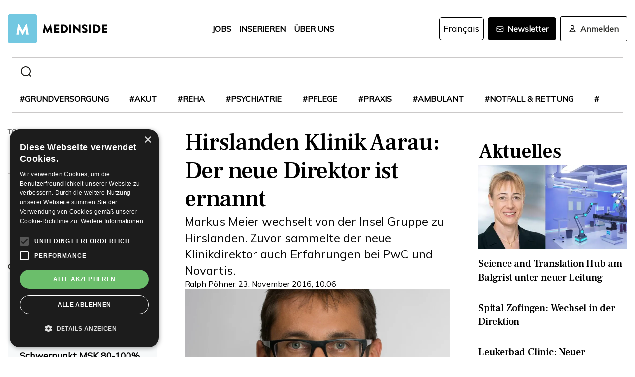

--- FILE ---
content_type: text/html; charset=utf-8
request_url: https://www.medinside.ch/post/hirslanden-klinik-aarau-der-neue-direktor-ist-ernannt
body_size: 27121
content:
<!DOCTYPE html><html lang="de"><head><meta charSet="utf-8"/><meta name="viewport" content="width=device-width"/><title>Hirslanden Klinik Aarau: Der neue Direktor ist ernannt</title><meta name="description" content="Markus Meier wechselt von der Insel Gruppe zu Hirslanden. Zuvor sammelte der neue Klinikdirektor auch Erfahrungen bei PwC und Novartis."/><link rel="canonical" href="https://www.medinside.ch/de/post/hirslanden-klinik-aarau-der-neue-direktor-ist-ernannt"/><meta property="og:title" content="Hirslanden Klinik Aarau: Der neue Direktor ist ernannt"/><meta property="og:image" content="https://res.cloudinary.com/deep-impact-ag/image/upload/c_fill,w_1200,dpr_1/q_auto/fl_progressive/f_auto/v1479895561/medinside/Markus_Meier_Hirslanden_Aarau"/><meta property="og:description" content="Markus Meier wechselt von der Insel Gruppe zu Hirslanden. Zuvor sammelte der neue Klinikdirektor auch Erfahrungen bei PwC und Novartis."/><meta property="og:type" content="Article"/><meta name="next-head-count" content="9"/><link rel="preconnect" href="https://res.cloudinary.com"/><link rel="preconnect" href="https://fonts.gstatic.com"/><link rel="shortcut icon" type="image/x-icon" href="https://res.cloudinary.com/deep-impact-ag/image/upload/v1649238138/medinside/favicon-32x32.png"/><link rel="icon" sizes="192x192" href="https://res.cloudinary.com/deep-impact-ag/image/upload/v1649238138/medinside/favicon-32x32.png"/><link rel="apple-touch-icon" href="https://res.cloudinary.com/deep-impact-ag/image/upload/v1649238138/medinside/favicon-32x32.png"/><meta http-equiv="X-UA-Compatible" content="IE=edge"/><meta name="mobile-web-app-capable" content="yes"/><meta name="apple-mobile-web-app-status-bar-style" content="black"/><meta name="theme-color" content="#000000"/><meta name="msapplication-navbutton-color" content="#000000"/><meta name="apple-mobile-web-app-status-bar-style" content="#000000"/><link rel="preconnect" href="https://fonts.googleapis.com"/><link rel="preconnect" href="https://fonts.gstatic.com"/><script>(function(w,d,s,l,i){w[l]=w[l]||[];w[l].push({'gtm.start':
		new Date().getTime(),event:'gtm.js'});var f=d.getElementsByTagName(s)[0],
		j=d.createElement(s),dl=l!='dataLayer'?'&l='+l:'';j.async=true;j.src=
		'https://www.googletagmanager.com/gtm.js?id='+i+dl;f.parentNode.insertBefore(j,f);
		})(window,document,'script','dataLayer','GTM-KRHD8R');</script><noscript><iframe title="GTM" src="https://www.googletagmanager.com/ns.html?id=GTM-KRHD8R" height="0" width="0" style="display:none;visibility:hidden"></iframe></noscript><style data-emotion="css-global h8oq24">html{line-height:1.15;-webkit-text-size-adjust:100%;}body{margin:0;}main{display:block;}h1{font-size:2em;margin:0.67em 0;}hr{box-sizing:content-box;height:0;overflow:visible;}pre{font-family:monospace,monospace;font-size:1em;}a{background-color:transparent;}abbr[title]{border-bottom:none;-webkit-text-decoration:underline;text-decoration:underline;-webkit-text-decoration:underline dotted;text-decoration:underline dotted;}b,strong{font-weight:bolder;}code,kbd,samp{font-family:monospace,monospace;font-size:1em;}small{font-size:80%;}sub,sup{font-size:75%;line-height:0;position:relative;vertical-align:baseline;}sub{bottom:-0.25em;}sup{top:-0.5em;}img{border-style:none;}button,input,optgroup,select,textarea{font-family:inherit;font-size:100%;line-height:1.15;margin:0;}button,input{overflow:visible;}button,select{text-transform:none;}button,[type="button"],[type="reset"],[type="submit"]{-webkit-appearance:button;}button::-moz-focus-inner,[type="button"]::-moz-focus-inner,[type="reset"]::-moz-focus-inner,[type="submit"]::-moz-focus-inner{border-style:none;padding:0;}button:-moz-focusring,[type="button"]:-moz-focusring,[type="reset"]:-moz-focusring,[type="submit"]:-moz-focusring{outline:1px dotted ButtonText;}fieldset{padding:0.35em 0.75em 0.625em;}legend{box-sizing:border-box;color:inherit;display:table;max-width:100%;padding:0;white-space:normal;}progress{vertical-align:baseline;}textarea{overflow:auto;}[type="checkbox"],[type="radio"]{box-sizing:border-box;padding:0;}[type="number"]::-webkit-inner-spin-button,[type="number"]::-webkit-outer-spin-button{height:auto;}[type="search"]{-webkit-appearance:textfield;outline-offset:-2px;}[type="search"]::-webkit-search-decoration{-webkit-appearance:none;}::-webkit-file-upload-button{-webkit-appearance:button;font:inherit;}details{display:block;}summary{display:-webkit-box;display:-webkit-list-item;display:-ms-list-itembox;display:list-item;}template{display:none;}[hidden]{display:none;}.msg-alert{width:100%;}html,body{margin:0;padding:0;height:100%;}body{font-size-adjust:none;-moz-osx-font-smoothing:grayscale;-webkit-text-size-adjust:none;-webkit-font-smoothing:antialiased;font-family:'Mulish',sans-serif;font-size:16px;line-height:2rem;padding-top:0!important;color:#353532;}@media screen and (min-width: 992px){body{font-size:18px;line-height:2.125rem;padding-top:0!important;}}#__next{position:relative;}body.react-modal-open{overflow:hidden;}*{box-sizing:border-box;}*::selection{background:#353532;color:#F8F8F8;}a,button{cursor:pointer;outline:none;-webkit-text-decoration:none;text-decoration:none;-webkit-transition:all 0.3s ease;transition:all 0.3s ease;}a{color:#000000;}@media (hover:hover){a:hover{color:#3295B1;}}figure{margin:0;}hr{border:none;border-bottom:solid 1px #cbc9c9;margin:20px 0;}fieldset{-webkit-appearance:none;-moz-appearance:none;-ms-appearance:none;appearance:none;border:none;}img,svg{-webkit-transition:all 0.3s ease;transition:all 0.3s ease;vertical-align:middle;}img *,svg *{-webkit-transition:all 0.3s ease;transition:all 0.3s ease;}img{display:block;max-width:100%;width:100%;}strong,b{font-weight:700;}h1,h2,h3,h4,h5,h6{margin:0;padding:0;}h1{font-size:24px;line-height:30px;font-family:'Frank Ruhl Libre',serif;}@media screen and (min-width: 992px){h1{font-size:40px;line-height:120%;}}h2{font-size:20px;line-height:28px;font-family:'Frank Ruhl Libre',serif;}@media screen and (min-width: 992px){h2{font-size:32px;line-height:120%;}}h3{font-size:23px;line-height:26px;font-family:'Frank Ruhl Libre',serif;}@media screen and (min-width: 992px){h3{font-size:28px;line-height:120%;}}h4{font-size:20px;line-height:24px;font-family:'Frank Ruhl Libre',serif;}@media screen and (min-width: 992px){h4{font-size:22px;line-height:130%;}}h5{font-size:14px;line-height:22px;font-family:'Frank Ruhl Libre',serif;}@media screen and (min-width: 992px){h5{font-size:18px;line-height:130%;}}h6{font-size:12px;line-height:20px;font-family:'Frank Ruhl Libre',serif;}@media screen and (min-width: 992px){h6{font-size:14px;line-height:130%;}}.ReactCrop__image{max-height:initial!important;}.CookieDeclaration{display:none;}</style><script type="text/javascript" src="//cdn.cookie-script.com/s/df0a8aa12bff3aff8654f7f2454e39f4.js"></script><script async="" src="https://pagead2.googlesyndication.com/pagead/js/adsbygoogle.js?client=ca-pub-9699499042335755" crossorigin="anonymous"></script><link rel="preconnect" href="https://fonts.gstatic.com" crossorigin /><link rel="preload" href="/_next/static/css/6d530d6069fd563f.css" as="style"/><link rel="stylesheet" href="/_next/static/css/6d530d6069fd563f.css" data-n-g=""/><noscript data-n-css=""></noscript><script defer="" nomodule="" src="/_next/static/chunks/polyfills-c67a75d1b6f99dc8.js"></script><script src="/_next/static/chunks/webpack-09300144afa78643.js" defer=""></script><script src="/_next/static/chunks/framework-bb5c596eafb42b22.js" defer=""></script><script src="/_next/static/chunks/main-ff72eaad181f41e6.js" defer=""></script><script src="/_next/static/chunks/pages/_app-fbf7f59e08b13c6f.js" defer=""></script><script src="/_next/static/chunks/519-a656da336496559c.js" defer=""></script><script src="/_next/static/chunks/54-1d80cb230948e008.js" defer=""></script><script src="/_next/static/chunks/806-05c3bbdec0d694b2.js" defer=""></script><script src="/_next/static/chunks/755-9b9a568eccad0ce7.js" defer=""></script><script src="/_next/static/chunks/407-1fb94f97d8f30727.js" defer=""></script><script src="/_next/static/chunks/473-e5347b62cd01ec58.js" defer=""></script><script src="/_next/static/chunks/118-3344730a0bb356ac.js" defer=""></script><script src="/_next/static/chunks/pages/%5B...alias%5D-5f8d2e404bdd5757.js" defer=""></script><script src="/_next/static/R52KDBVLbGQf4K62SWK-g/_buildManifest.js" defer=""></script><script src="/_next/static/R52KDBVLbGQf4K62SWK-g/_ssgManifest.js" defer=""></script><style data-href="https://fonts.googleapis.com/css2?family=Frank+Ruhl+Libre:wght@400;500;700&display=swap">@font-face{font-family:'Frank Ruhl Libre';font-style:normal;font-weight:400;font-display:swap;src:url(https://fonts.gstatic.com/l/font?kit=j8_96_fAw7jrcalD7oKYNX0QfAnPcbzNEEB7OoicBw7FYVqT&skey=f32d6e63ec16a834&v=v23) format('woff')}@font-face{font-family:'Frank Ruhl Libre';font-style:normal;font-weight:500;font-display:swap;src:url(https://fonts.gstatic.com/l/font?kit=j8_96_fAw7jrcalD7oKYNX0QfAnPcbzNEEB7OoicBw73YVqT&skey=f32d6e63ec16a834&v=v23) format('woff')}@font-face{font-family:'Frank Ruhl Libre';font-style:normal;font-weight:700;font-display:swap;src:url(https://fonts.gstatic.com/l/font?kit=j8_96_fAw7jrcalD7oKYNX0QfAnPcbzNEEB7OoicBw4iZlqT&skey=f32d6e63ec16a834&v=v23) format('woff')}@font-face{font-family:'Frank Ruhl Libre';font-style:normal;font-weight:400;font-display:swap;src:url(https://fonts.gstatic.com/s/frankruhllibre/v23/j8_w6_fAw7jrcalD7oKYNX0QfAnPW7Ll4brkiY-xBg.woff2) format('woff2');unicode-range:U+0307-0308,U+0590-05FF,U+200C-2010,U+20AA,U+25CC,U+FB1D-FB4F}@font-face{font-family:'Frank Ruhl Libre';font-style:normal;font-weight:400;font-display:swap;src:url(https://fonts.gstatic.com/s/frankruhllibre/v23/j8_w6_fAw7jrcalD7oKYNX0QfAnPW77l4brkiY-xBg.woff2) format('woff2');unicode-range:U+0100-02BA,U+02BD-02C5,U+02C7-02CC,U+02CE-02D7,U+02DD-02FF,U+0304,U+0308,U+0329,U+1D00-1DBF,U+1E00-1E9F,U+1EF2-1EFF,U+2020,U+20A0-20AB,U+20AD-20C0,U+2113,U+2C60-2C7F,U+A720-A7FF}@font-face{font-family:'Frank Ruhl Libre';font-style:normal;font-weight:400;font-display:swap;src:url(https://fonts.gstatic.com/s/frankruhllibre/v23/j8_w6_fAw7jrcalD7oKYNX0QfAnPW7Dl4brkiY8.woff2) format('woff2');unicode-range:U+0000-00FF,U+0131,U+0152-0153,U+02BB-02BC,U+02C6,U+02DA,U+02DC,U+0304,U+0308,U+0329,U+2000-206F,U+20AC,U+2122,U+2191,U+2193,U+2212,U+2215,U+FEFF,U+FFFD}@font-face{font-family:'Frank Ruhl Libre';font-style:normal;font-weight:500;font-display:swap;src:url(https://fonts.gstatic.com/s/frankruhllibre/v23/j8_w6_fAw7jrcalD7oKYNX0QfAnPW7Ll4brkiY-xBg.woff2) format('woff2');unicode-range:U+0307-0308,U+0590-05FF,U+200C-2010,U+20AA,U+25CC,U+FB1D-FB4F}@font-face{font-family:'Frank Ruhl Libre';font-style:normal;font-weight:500;font-display:swap;src:url(https://fonts.gstatic.com/s/frankruhllibre/v23/j8_w6_fAw7jrcalD7oKYNX0QfAnPW77l4brkiY-xBg.woff2) format('woff2');unicode-range:U+0100-02BA,U+02BD-02C5,U+02C7-02CC,U+02CE-02D7,U+02DD-02FF,U+0304,U+0308,U+0329,U+1D00-1DBF,U+1E00-1E9F,U+1EF2-1EFF,U+2020,U+20A0-20AB,U+20AD-20C0,U+2113,U+2C60-2C7F,U+A720-A7FF}@font-face{font-family:'Frank Ruhl Libre';font-style:normal;font-weight:500;font-display:swap;src:url(https://fonts.gstatic.com/s/frankruhllibre/v23/j8_w6_fAw7jrcalD7oKYNX0QfAnPW7Dl4brkiY8.woff2) format('woff2');unicode-range:U+0000-00FF,U+0131,U+0152-0153,U+02BB-02BC,U+02C6,U+02DA,U+02DC,U+0304,U+0308,U+0329,U+2000-206F,U+20AC,U+2122,U+2191,U+2193,U+2212,U+2215,U+FEFF,U+FFFD}@font-face{font-family:'Frank Ruhl Libre';font-style:normal;font-weight:700;font-display:swap;src:url(https://fonts.gstatic.com/s/frankruhllibre/v23/j8_w6_fAw7jrcalD7oKYNX0QfAnPW7Ll4brkiY-xBg.woff2) format('woff2');unicode-range:U+0307-0308,U+0590-05FF,U+200C-2010,U+20AA,U+25CC,U+FB1D-FB4F}@font-face{font-family:'Frank Ruhl Libre';font-style:normal;font-weight:700;font-display:swap;src:url(https://fonts.gstatic.com/s/frankruhllibre/v23/j8_w6_fAw7jrcalD7oKYNX0QfAnPW77l4brkiY-xBg.woff2) format('woff2');unicode-range:U+0100-02BA,U+02BD-02C5,U+02C7-02CC,U+02CE-02D7,U+02DD-02FF,U+0304,U+0308,U+0329,U+1D00-1DBF,U+1E00-1E9F,U+1EF2-1EFF,U+2020,U+20A0-20AB,U+20AD-20C0,U+2113,U+2C60-2C7F,U+A720-A7FF}@font-face{font-family:'Frank Ruhl Libre';font-style:normal;font-weight:700;font-display:swap;src:url(https://fonts.gstatic.com/s/frankruhllibre/v23/j8_w6_fAw7jrcalD7oKYNX0QfAnPW7Dl4brkiY8.woff2) format('woff2');unicode-range:U+0000-00FF,U+0131,U+0152-0153,U+02BB-02BC,U+02C6,U+02DA,U+02DC,U+0304,U+0308,U+0329,U+2000-206F,U+20AC,U+2122,U+2191,U+2193,U+2212,U+2215,U+FEFF,U+FFFD}</style><style data-href="https://fonts.googleapis.com/css2?family=Mulish:ital,wght@0,200;0,400;1,200&display=swap">@font-face{font-family:'Mulish';font-style:italic;font-weight:200;font-display:swap;src:url(https://fonts.gstatic.com/l/font?kit=1Ptwg83HX_SGhgqk2hAjQlW_mEuZ0FsSqeOvHQ&skey=12f3c822011b7b1c&v=v18) format('woff')}@font-face{font-family:'Mulish';font-style:normal;font-weight:200;font-display:swap;src:url(https://fonts.gstatic.com/l/font?kit=1Ptyg83HX_SGhgqO0yLcmjzUAuWexRNRwaM&skey=9f5b077cc22e75c7&v=v18) format('woff')}@font-face{font-family:'Mulish';font-style:normal;font-weight:400;font-display:swap;src:url(https://fonts.gstatic.com/l/font?kit=1Ptyg83HX_SGhgqO0yLcmjzUAuWexZNRwaM&skey=9f5b077cc22e75c7&v=v18) format('woff')}@font-face{font-family:'Mulish';font-style:italic;font-weight:200;font-display:swap;src:url(https://fonts.gstatic.com/l/font?kit=1Ptwg83HX_SGhgqk2hAjQlW_mEuZ0FsSqeOfFJQ8DzNVwd6kWSA&skey=12f3c822011b7b1c&v=v18) format('woff');unicode-range:U+0460-052F,U+1C80-1C8A,U+20B4,U+2DE0-2DFF,U+A640-A69F,U+FE2E-FE2F}@font-face{font-family:'Mulish';font-style:italic;font-weight:200;font-display:swap;src:url(https://fonts.gstatic.com/l/font?kit=1Ptwg83HX_SGhgqk2hAjQlW_mEuZ0FsSqeOfHZQ8DzNVwd6kWSA&skey=12f3c822011b7b1c&v=v18) format('woff');unicode-range:U+0301,U+0400-045F,U+0490-0491,U+04B0-04B1,U+2116}@font-face{font-family:'Mulish';font-style:italic;font-weight:200;font-display:swap;src:url(https://fonts.gstatic.com/l/font?kit=1Ptwg83HX_SGhgqk2hAjQlW_mEuZ0FsSqeOfFpQ8DzNVwd6kWSA&skey=12f3c822011b7b1c&v=v18) format('woff');unicode-range:U+0102-0103,U+0110-0111,U+0128-0129,U+0168-0169,U+01A0-01A1,U+01AF-01B0,U+0300-0301,U+0303-0304,U+0308-0309,U+0323,U+0329,U+1EA0-1EF9,U+20AB}@font-face{font-family:'Mulish';font-style:italic;font-weight:200;font-display:swap;src:url(https://fonts.gstatic.com/l/font?kit=1Ptwg83HX_SGhgqk2hAjQlW_mEuZ0FsSqeOfF5Q8DzNVwd6kWSA&skey=12f3c822011b7b1c&v=v18) format('woff');unicode-range:U+0100-02BA,U+02BD-02C5,U+02C7-02CC,U+02CE-02D7,U+02DD-02FF,U+0304,U+0308,U+0329,U+1D00-1DBF,U+1E00-1E9F,U+1EF2-1EFF,U+2020,U+20A0-20AB,U+20AD-20C0,U+2113,U+2C60-2C7F,U+A720-A7FF}@font-face{font-family:'Mulish';font-style:italic;font-weight:200;font-display:swap;src:url(https://fonts.gstatic.com/l/font?kit=1Ptwg83HX_SGhgqk2hAjQlW_mEuZ0FsSqeOfGZQ8DzNVwd6k&skey=12f3c822011b7b1c&v=v18) format('woff');unicode-range:U+0000-00FF,U+0131,U+0152-0153,U+02BB-02BC,U+02C6,U+02DA,U+02DC,U+0304,U+0308,U+0329,U+2000-206F,U+20AC,U+2122,U+2191,U+2193,U+2212,U+2215,U+FEFF,U+FFFD}@font-face{font-family:'Mulish';font-style:normal;font-weight:200;font-display:swap;src:url(https://fonts.gstatic.com/s/mulish/v18/1Ptvg83HX_SGhgqk0gotYKNnBcif.woff2) format('woff2');unicode-range:U+0460-052F,U+1C80-1C8A,U+20B4,U+2DE0-2DFF,U+A640-A69F,U+FE2E-FE2F}@font-face{font-family:'Mulish';font-style:normal;font-weight:200;font-display:swap;src:url(https://fonts.gstatic.com/s/mulish/v18/1Ptvg83HX_SGhgqk2wotYKNnBcif.woff2) format('woff2');unicode-range:U+0301,U+0400-045F,U+0490-0491,U+04B0-04B1,U+2116}@font-face{font-family:'Mulish';font-style:normal;font-weight:200;font-display:swap;src:url(https://fonts.gstatic.com/s/mulish/v18/1Ptvg83HX_SGhgqk0AotYKNnBcif.woff2) format('woff2');unicode-range:U+0102-0103,U+0110-0111,U+0128-0129,U+0168-0169,U+01A0-01A1,U+01AF-01B0,U+0300-0301,U+0303-0304,U+0308-0309,U+0323,U+0329,U+1EA0-1EF9,U+20AB}@font-face{font-family:'Mulish';font-style:normal;font-weight:200;font-display:swap;src:url(https://fonts.gstatic.com/s/mulish/v18/1Ptvg83HX_SGhgqk0QotYKNnBcif.woff2) format('woff2');unicode-range:U+0100-02BA,U+02BD-02C5,U+02C7-02CC,U+02CE-02D7,U+02DD-02FF,U+0304,U+0308,U+0329,U+1D00-1DBF,U+1E00-1E9F,U+1EF2-1EFF,U+2020,U+20A0-20AB,U+20AD-20C0,U+2113,U+2C60-2C7F,U+A720-A7FF}@font-face{font-family:'Mulish';font-style:normal;font-weight:200;font-display:swap;src:url(https://fonts.gstatic.com/s/mulish/v18/1Ptvg83HX_SGhgqk3wotYKNnBQ.woff2) format('woff2');unicode-range:U+0000-00FF,U+0131,U+0152-0153,U+02BB-02BC,U+02C6,U+02DA,U+02DC,U+0304,U+0308,U+0329,U+2000-206F,U+20AC,U+2122,U+2191,U+2193,U+2212,U+2215,U+FEFF,U+FFFD}@font-face{font-family:'Mulish';font-style:normal;font-weight:400;font-display:swap;src:url(https://fonts.gstatic.com/s/mulish/v18/1Ptvg83HX_SGhgqk0gotYKNnBcif.woff2) format('woff2');unicode-range:U+0460-052F,U+1C80-1C8A,U+20B4,U+2DE0-2DFF,U+A640-A69F,U+FE2E-FE2F}@font-face{font-family:'Mulish';font-style:normal;font-weight:400;font-display:swap;src:url(https://fonts.gstatic.com/s/mulish/v18/1Ptvg83HX_SGhgqk2wotYKNnBcif.woff2) format('woff2');unicode-range:U+0301,U+0400-045F,U+0490-0491,U+04B0-04B1,U+2116}@font-face{font-family:'Mulish';font-style:normal;font-weight:400;font-display:swap;src:url(https://fonts.gstatic.com/s/mulish/v18/1Ptvg83HX_SGhgqk0AotYKNnBcif.woff2) format('woff2');unicode-range:U+0102-0103,U+0110-0111,U+0128-0129,U+0168-0169,U+01A0-01A1,U+01AF-01B0,U+0300-0301,U+0303-0304,U+0308-0309,U+0323,U+0329,U+1EA0-1EF9,U+20AB}@font-face{font-family:'Mulish';font-style:normal;font-weight:400;font-display:swap;src:url(https://fonts.gstatic.com/s/mulish/v18/1Ptvg83HX_SGhgqk0QotYKNnBcif.woff2) format('woff2');unicode-range:U+0100-02BA,U+02BD-02C5,U+02C7-02CC,U+02CE-02D7,U+02DD-02FF,U+0304,U+0308,U+0329,U+1D00-1DBF,U+1E00-1E9F,U+1EF2-1EFF,U+2020,U+20A0-20AB,U+20AD-20C0,U+2113,U+2C60-2C7F,U+A720-A7FF}@font-face{font-family:'Mulish';font-style:normal;font-weight:400;font-display:swap;src:url(https://fonts.gstatic.com/s/mulish/v18/1Ptvg83HX_SGhgqk3wotYKNnBQ.woff2) format('woff2');unicode-range:U+0000-00FF,U+0131,U+0152-0153,U+02BB-02BC,U+02C6,U+02DA,U+02DC,U+0304,U+0308,U+0329,U+2000-206F,U+20AC,U+2122,U+2191,U+2193,U+2212,U+2215,U+FEFF,U+FFFD}</style></head><body><div id="__next" data-reactroot=""><style data-emotion="css w7o9c1">.css-w7o9c1{display:-webkit-box;display:-webkit-flex;display:-ms-flexbox;display:flex;position:fixed;z-index:1200;left:0;right:0;width:-webkit-fit-content;width:-moz-fit-content;width:fit-content;margin:0 16px;top:80px;border-radius:5px;font-size:16px;padding:16px 24px;line-height:19px;color:white;font-weight:700;-webkit-transform:translateY(-200px);-moz-transform:translateY(-200px);-ms-transform:translateY(-200px);transform:translateY(-200px);-webkit-transition:-webkit-transform 0.3s ease-in-out;transition:transform 0.3s ease-in-out;font-family:'Mulish',sans-serif;}@media screen and (min-width: 768px){.css-w7o9c1{margin:0 auto;}}.css-w7o9c1 button{background:transparent;border:none;padding:0;margin:0;font-size:40px;line-height:19px;color:white;margin-left:16px;}.css-w7o9c1 button:focus{outline:none;}</style><div class="css-w7o9c1"><button type="button">×</button></div><style data-emotion="css 1pceypv">.css-1pceypv{display:none;}@media screen and (min-width: 768px){.css-1pceypv{display:block;}}</style><style data-emotion="css eij3av">.css-eij3av{width:100%;max-width:1440px;padding:0 16px;margin:0 auto;display:none;}@media screen and (min-width: 1920px){.css-eij3av{padding:0 24px;}}@media screen and (min-width: 768px){.css-eij3av{display:block;}}</style><section class="css-eij3av"><style data-emotion="css 112jzao">.css-112jzao{height:1px;background:#9C9C9D;margin:0;border:none;}</style><hr class="css-112jzao"/></section><style data-emotion="css e9bpt7">.css-e9bpt7{position:-webkit-sticky;position:sticky;top:-66px;right:0;bottom:0;left:0;display:grid;grid-auto-flow:row;background:white;z-index:200;-webkit-transition:all 0.3s ease;transition:all 0.3s ease;}@media screen and (min-width: 768px){.css-e9bpt7{gap:24px;padding:24px 0 0;top:-110px;right:0;bottom:0;left:0;}}</style><nav class="css-e9bpt7"><style data-emotion="css 13gd0wf">.css-13gd0wf{display:-webkit-box;display:-webkit-flex;display:-ms-flexbox;display:flex;-webkit-flex-direction:row;-ms-flex-direction:row;flex-direction:row;-webkit-box-pack:justify;-webkit-justify-content:space-between;justify-content:space-between;-webkit-align-items:center;-webkit-box-align:center;-ms-flex-align:center;align-items:center;width:100%;padding:4px 16px;height:auto;}</style><style data-emotion="css wthh9e">.css-wthh9e{width:100%;max-width:1440px;padding:0 16px;margin:0 auto;display:-webkit-box;display:-webkit-flex;display:-ms-flexbox;display:flex;-webkit-flex-direction:row;-ms-flex-direction:row;flex-direction:row;-webkit-box-pack:justify;-webkit-justify-content:space-between;justify-content:space-between;-webkit-align-items:center;-webkit-box-align:center;-ms-flex-align:center;align-items:center;width:100%;padding:4px 16px;height:auto;}@media screen and (min-width: 1920px){.css-wthh9e{padding:0 24px;}}</style><section class="css-wthh9e"><section class="css-0"><a href="/"><style data-emotion="css 2uxsj8">.css-2uxsj8{max-width:150px;}@media screen and (min-width: 768px){.css-2uxsj8{max-width:initial;}}</style><svg width="201" height="58" viewBox="0 0 201 58" fill="none" xmlns="http://www.w3.org/2000/svg" class="css-2uxsj8"><g clip-path="url(#clip0_576_905)"><path d="M4.63306 -0.184067H53.7894C56.3383 -0.184067 58.3409 1.82234 58.3409 4.37594V53.6241C58.3409 56.1777 56.3383 58.1841 53.7894 58.1841H4.63306C2.08421 58.1841 0.081543 56.1777 0.081543 53.6241V4.37594C0.081543 1.91354 2.08421 -0.184067 4.63306 -0.184067Z" fill="#73C8E1"></path><path d="M72.9968 20.6648C72.9968 20.4824 73.2699 20.3 73.452 20.3H73.8161C73.9071 20.3 74.1802 20.3912 74.1802 20.5736L79.7331 30.9704H79.8241L85.3769 20.5736C85.468 20.3912 85.65 20.3 85.741 20.3H86.1052C86.2872 20.3 86.4693 20.4824 86.5603 20.6648L89.2912 36.8072C89.3823 37.0808 89.1092 37.3544 88.8361 37.3544H86.0141C85.8321 37.3544 85.559 37.172 85.559 36.9896L84.4666 29.6024H84.3756L80.3703 37.3544C80.2792 37.5368 80.0972 37.628 80.0061 37.628H79.551C79.3689 37.628 79.1869 37.5368 79.1869 37.3544L75.0905 29.6024H74.9995L73.9981 36.9896C73.9981 37.172 73.8161 37.3544 73.543 37.3544H70.7211C70.448 37.3544 70.1749 37.172 70.2659 36.8072L72.9968 20.6648Z" fill="#060606"></path><path d="M92.3862 21.0296C92.3862 20.756 92.5683 20.5736 92.8414 20.5736H102.764C103.037 20.5736 103.219 20.756 103.219 21.0296V23.6744C103.219 23.948 103.037 24.1304 102.764 24.1304H96.1185V27.14H101.58C101.853 27.14 102.035 27.3224 102.035 27.596V30.2408C102.035 30.5144 101.853 30.6968 101.58 30.6968H96.1185V33.98H102.764C103.037 33.98 103.219 34.1624 103.219 34.436V37.0808C103.219 37.3544 103.037 37.5368 102.764 37.5368H92.8414C92.5683 37.5368 92.3862 37.3544 92.3862 37.0808V21.0296Z" fill="#060606"></path><path d="M106.496 21.0296C106.496 20.756 106.678 20.5736 106.951 20.5736H112.777C117.419 20.5736 121.243 24.3128 121.243 28.964C121.243 33.6152 117.419 37.4456 112.777 37.4456H106.951C106.678 37.4456 106.496 37.2632 106.496 36.9896V21.0296ZM112.504 33.7976C115.235 33.7976 117.146 31.7 117.146 28.8728C117.146 26.1368 115.144 24.0392 112.504 24.0392H110.228V33.7976H112.504Z" fill="#060606"></path><path d="M124.065 21.0296C124.065 20.756 124.247 20.5736 124.52 20.5736H127.433C127.706 20.5736 127.888 20.756 127.888 21.0296V36.9896C127.888 37.2632 127.706 37.4456 127.433 37.4456H124.52C124.247 37.4456 124.065 37.2632 124.065 36.9896V21.0296Z" fill="#060606"></path><path d="M131.984 20.756C131.984 20.4824 132.166 20.3 132.44 20.3H133.077L142.635 29.5112V20.9384C142.635 20.6648 142.817 20.4824 143.09 20.4824H146.003C146.276 20.4824 146.458 20.6648 146.458 20.9384V37.0808C146.458 37.3544 146.276 37.5368 146.003 37.5368H145.639C145.548 37.5368 145.366 37.4456 145.366 37.4456L135.808 27.9608V36.8984C135.808 37.172 135.626 37.3544 135.352 37.3544H132.531C132.257 37.3544 132.075 37.172 132.075 36.8984L131.984 20.756Z" fill="#060606"></path><path d="M149.644 35.0744L150.737 33.068C150.919 32.7944 151.374 32.7944 151.556 32.8856C151.647 32.9768 153.376 34.2536 154.924 34.2536C155.925 34.2536 156.563 33.6152 156.563 32.7944C156.563 31.7912 155.743 30.9704 154.105 30.332C152.011 29.5112 149.462 27.8696 149.462 25.0424C149.462 22.6712 151.283 20.3 155.015 20.3C157.473 20.3 159.475 21.5768 160.113 22.124C160.386 22.3064 160.386 22.7624 160.295 22.8536L159.111 24.6776C158.929 24.9512 158.474 25.1336 158.292 24.9512C158.11 24.86 156.289 23.492 154.833 23.492C154.014 23.492 153.285 24.0392 153.285 24.6776C153.285 25.5896 154.014 26.228 155.925 27.0488C157.837 27.7784 160.75 29.2376 160.75 32.5208C160.75 34.9832 158.656 37.5368 155.106 37.5368C152.011 37.5368 150.281 36.26 149.735 35.7128C149.462 35.5304 149.371 35.4392 149.644 35.0744Z" fill="#060606"></path><path d="M163.754 21.0296C163.754 20.756 163.936 20.5736 164.209 20.5736H167.122C167.395 20.5736 167.577 20.756 167.577 21.0296V36.9896C167.577 37.2632 167.395 37.4456 167.122 37.4456H164.209C163.936 37.4456 163.754 37.2632 163.754 36.9896V21.0296Z" fill="#060606"></path><path d="M171.674 21.0296C171.674 20.756 171.856 20.5736 172.129 20.5736H177.955C182.597 20.5736 186.42 24.3128 186.42 28.964C186.42 33.6152 182.597 37.4456 177.955 37.4456H172.129C171.856 37.4456 171.674 37.2632 171.674 36.9896V21.0296ZM177.682 33.7976C180.412 33.7976 182.324 31.7 182.324 28.8728C182.324 26.1368 180.321 24.0392 177.682 24.0392H175.406V33.7976H177.682Z" fill="#060606"></path><path d="M189.242 21.0296C189.242 20.756 189.424 20.5736 189.698 20.5736H199.62C199.893 20.5736 200.075 20.756 200.075 21.0296V23.6744C200.075 23.948 199.893 24.1304 199.62 24.1304H192.975V27.14H198.436C198.71 27.14 198.892 27.3224 198.892 27.596V30.2408C198.892 30.5144 198.71 30.6968 198.436 30.6968H192.975V33.98H199.62C199.893 33.98 200.075 34.1624 200.075 34.436V37.0808C200.075 37.3544 199.893 37.5368 199.62 37.5368H189.698C189.424 37.5368 189.242 37.3544 189.242 37.0808V21.0296Z" fill="#060606"></path><path d="M20.7454 19.424C20.7454 19.1504 21.0185 18.968 21.2916 18.968H21.7467C21.9288 18.968 22.2019 19.0592 22.2929 19.2416L29.4843 32.648H29.5753L36.7667 19.2416C36.8577 19.0592 37.1308 18.968 37.3129 18.968H37.768C38.0411 18.968 38.3142 19.1504 38.3142 19.424L41.7734 40.2176C41.8644 40.5824 41.5913 40.856 41.2272 40.856H37.586C37.3129 40.856 37.0398 40.5824 37.0398 40.4L35.6743 30.824H35.5833L30.3946 40.856C30.3036 41.0384 30.0305 41.2208 29.8484 41.2208H29.3022C29.1202 41.2208 28.8471 41.0384 28.7561 40.856L23.5673 30.824H23.4763L22.1108 40.4C22.1108 40.6736 21.8377 40.856 21.5647 40.856H17.9234C17.5593 40.856 17.2862 40.5824 17.3773 40.2176L20.7454 19.424Z" fill="white"></path></g><defs><clipPath id="clip0_576_905"><rect width="200.583" height="58" fill="white"></rect></clipPath></defs></svg></a></section><section class="css-0"><style data-emotion="css yxfnx6">.css-yxfnx6{display:none;position:fixed;top:60px;right:0;bottom:0;left:0;height:calc(100vh - 60px);margin:0;list-style:none;padding:24px 16px;grid-auto-flow:row;gap:24px;background:white;z-index:20;overflow:scroll;-ms-overflow-style:none;scrollbar-width:none;}.css-yxfnx6::-webkit-scrollbar{display:none;}@media screen and (min-width: 768px){.css-yxfnx6{top:106;right:0;bottom:0;left:0;height:calc(100vh - 106px);overflow:visible;}}@media screen and (min-width: 992px){.css-yxfnx6{-webkit-align-items:center;-webkit-box-align:center;-ms-flex-align:center;align-items:center;position:relative;top:0;right:0;bottom:0;left:0;display:-webkit-box;display:-webkit-flex;display:-ms-flexbox;display:flex;-webkit-flex-direction:row;-ms-flex-direction:row;flex-direction:row;-webkit-column-gap:24px;column-gap:24px;padding:0 24px;margin:0;height:auto;background:transparent;}}</style><ul class="css-yxfnx6"><style data-emotion="css vqtjk5">.css-vqtjk5{font-family:'Mulish',sans-serif;}@media screen and (min-width: 576px){.css-vqtjk5{padding:0 8px;}}@media screen and (min-width: 992px){.css-vqtjk5{display:none;}}</style><li class="css-vqtjk5">Menü</li><style data-emotion="css 1szmm6u">.css-1szmm6u{display:-webkit-box;display:-webkit-flex;display:-ms-flexbox;display:flex;-webkit-flex-direction:column;-ms-flex-direction:column;flex-direction:column;color:black;}</style><li class="css-1szmm6u"><style data-emotion="css p6ud4j">.css-p6ud4j{-webkit-appearance:none;-moz-appearance:none;-ms-appearance:none;appearance:none;background:transparent;border:none;margin:0;padding:0;font-family:'Mulish',sans-serif;font-style:normal;font-weight:bold;font-size:16px;line-height:120%;text-transform:uppercase;color:black;opacity:1;width:100%;-webkit-align-items:center;-webkit-box-align:center;-ms-flex-align:center;align-items:center;display:-webkit-inline-box;display:-webkit-inline-flex;display:-ms-inline-flexbox;display:inline-flex;-webkit-flex-direction:row;-ms-flex-direction:row;flex-direction:row;}.css-p6ud4j>*:not(:first-of-type){margin-left:8px;}@media screen and (min-width: 576px){.css-p6ud4j{padding:0 8px;}}.css-p6ud4j>.caret{display:none;}@media screen and (min-width: 768px){.css-p6ud4j>.caret{display:block;width:8px;height:8px;-webkit-transition:-webkit-transform 0.3s ease-in-out;transition:transform 0.3s ease-in-out;-webkit-transform:rotate(0);-moz-transform:rotate(0);-ms-transform:rotate(0);transform:rotate(0);}}.css-p6ud4j>.icon{width:32px;height:32px;border-radius:50%;overflow:hidden;-webkit-flex-shrink:0;-ms-flex-negative:0;flex-shrink:0;}@media screen and (min-width: 576px){.css-p6ud4j>.icon{width:40px;height:40px;}}.css-p6ud4j:hover{color:black;opacity:0.8;}</style><a class="css-p6ud4j" target="_blank" href="https://medinside.jobs/">Jobs</a></li><li class="css-1szmm6u"><a class="css-p6ud4j" target="_blank" href="https://werbung.medinside.ch/">Inserieren</a></li><li class="css-1szmm6u"><a class="css-p6ud4j" href="/about">Über uns</a></li><style data-emotion="css 1ingssc">.css-1ingssc{font-family:'Mulish',sans-serif;}@media screen and (min-width: 576px){.css-1ingssc{padding:0 8px;}}@media screen and (min-width: 992px){.css-1ingssc{display:none;}}@media screen and (min-width: 992px){.css-1ingssc{display:none;}}</style><li class="css-1ingssc">Themen</li><style data-emotion="css 6vejpw">@media screen and (min-width: 992px){.css-6vejpw{display:none;}}</style><style data-emotion="css 1gj7r1p">.css-1gj7r1p{display:-webkit-box;display:-webkit-flex;display:-ms-flexbox;display:flex;-webkit-flex-direction:column;-ms-flex-direction:column;flex-direction:column;color:black;}@media screen and (min-width: 992px){.css-1gj7r1p{display:none;}}</style><li class="css-1gj7r1p"><a class="css-p6ud4j">structure.grundversorgung</a></li><li class="css-1gj7r1p"><a class="css-p6ud4j">structure.akut</a></li><li class="css-1gj7r1p"><a class="css-p6ud4j">structure.reha</a></li><li class="css-1gj7r1p"><a class="css-p6ud4j">structure.psychiatrie</a></li><li class="css-1gj7r1p"><a class="css-p6ud4j">structure.pflege</a></li><li class="css-1gj7r1p"><a class="css-p6ud4j">structure.praxis</a></li><li class="css-1gj7r1p"><a class="css-p6ud4j">structure.ambulant</a></li><li class="css-1gj7r1p"><a class="css-p6ud4j">structure.notfall &amp; rettung</a></li><li class="css-1gj7r1p"><a class="css-p6ud4j">structure.arbeitswelt</a></li><li class="css-1gj7r1p"><a class="css-p6ud4j">structure.aus- &amp; weiterbildung</a></li><li class="css-1gj7r1p"><a class="css-p6ud4j">structure.pharma</a></li><li class="css-1gj7r1p"><a class="css-p6ud4j">structure.versicherer</a></li><li class="css-1gj7r1p"><a class="css-p6ud4j">structure.politik</a></li><li class="css-1gj7r1p"><a class="css-p6ud4j">structure.digital &amp; ki</a></li><li class="css-1gj7r1p"><a class="css-p6ud4j">structure.trends</a></li><li class="css-1gj7r1p"><a class="css-p6ud4j">structure.recht</a></li></ul></section><style data-emotion="css 1xzq46p">.css-1xzq46p{display:grid;grid-auto-flow:column;height:100%;width:-webkit-fit-content;width:-moz-fit-content;width:fit-content;-webkit-align-items:center;-webkit-box-align:center;-ms-flex-align:center;align-items:center;gap:8px;}</style><section class="css-1xzq46p"><style data-emotion="css mke0aw">.css-mke0aw{display:block;}.css-mke0aw a{height:46px;display:block;border-radius:5px;}.css-mke0aw a span{line-height:40px;}</style><li class="css-mke0aw"><style data-emotion="css l623q2">.css-l623q2{color:black;opacity:1;border:1px solid black;padding:2px 8px;}</style><a class="css-l623q2" href="/fr"><style data-emotion="css 16dqia9">.css-16dqia9{display:inline;}@media screen and (min-width: 992px){.css-16dqia9{display:none;}}</style><span class="css-16dqia9">FR</span><style data-emotion="css 3h8m9y">.css-3h8m9y{display:none;}@media screen and (min-width: 992px){.css-3h8m9y{display:inline;}}</style><span class="css-3h8m9y">Français</span></a></li><style data-emotion="css mp0gfd">.css-mp0gfd{display:-webkit-inline-box;display:-webkit-inline-flex;display:-ms-inline-flexbox;display:inline-flex;-webkit-box-pack:center;-ms-flex-pack:center;-webkit-justify-content:center;justify-content:center;-webkit-align-items:center;-webkit-box-align:center;-ms-flex-align:center;align-items:center;-webkit-appearance:none;-moz-appearance:none;-ms-appearance:none;appearance:none;background:#000000;border:none;display:grid;grid-auto-flow:column;color:#F8F8F8;opacity:1;border-radius:5px;-webkit-transition:all 0.3s ease-in-out;transition:all 0.3s ease-in-out;font-size:0;padding:8px 14px;}.css-mp0gfd img{height:14px;}@media screen and (min-width: 992px){.css-mp0gfd{padding:12px 16px;gap:8px;font-style:normal;font-weight:600;font-size:16px;line-height:140%;width:auto;height:auto;}}.css-mp0gfd:hover{opacity:0.8;color:#F8F8F8;}</style><a href="/de/newsletter" type="button" class="css-mp0gfd"><img src="/assets/tenant/navigation/sr-email.svg" alt="user"/>Newsletter</a><style data-emotion="css 1osc3hw">.css-1osc3hw{color:transparent;-webkit-appearance:none;-moz-appearance:none;-ms-appearance:none;appearance:none;background:transparent;border:1px solid #000000;padding:12px;opacity:1;-webkit-transition:all 0.3s ease-in-out;transition:all 0.3s ease-in-out;font-size:0;line-height:0;border-radius:3px;display:grid;grid-auto-flow:column;-webkit-align-items:center;-webkit-box-align:center;-ms-flex-align:center;align-items:center;}.css-1osc3hw::after{display:none;}.css-1osc3hw>img{width:16px;display:block;margin:0;}@media screen and (min-width: 992px){.css-1osc3hw{font-family:'Mulish',sans-serif;font-style:normal;font-weight:600;font-size:16px;line-height:140%;color:#353532;padding:13px 16px;gap:8px;}}.css-1osc3hw:hover{opacity:0.8;}</style><button type="button" class="css-1osc3hw"><img src="/assets/tenant/navigation/user.svg" alt="user"/>Anmelden</button><style data-emotion="css 4j5m9l">.css-4j5m9l{-webkit-appearance:none;-moz-appearance:none;-ms-appearance:none;appearance:none;background:transparent;border:none;display:-webkit-box;display:-webkit-flex;display:-ms-flexbox;display:flex;-webkit-flex-direction:row;-ms-flex-direction:row;flex-direction:row;padding:0;opacity:1;-webkit-transition:all 0.3s ease-in-out;transition:all 0.3s ease-in-out;}@media screen and (min-width: 576px){.css-4j5m9l{padding:12px;}}.css-4j5m9l:hover{opacity:0.8;}@media screen and (min-width: 992px){.css-4j5m9l{display:none;}}</style><button type="button" class="css-4j5m9l"><svg width="22" height="19" viewBox="0 0 22 19" fill="none" xmlns="http://www.w3.org/2000/svg"><rect width="21.28" height="2.28" rx="1.14" fill="black"></rect><rect y="8.35999" width="21.28" height="2.28" rx="1.14" fill="black"></rect><rect y="16.72" width="13.68" height="2.28" rx="1.14" fill="black"></rect></svg></button></section></section><style data-emotion="css 2efv0z">.css-2efv0z{padding:0;border-top:3px solid black;border-bottom:3px solid black;}@media screen and (min-width: 768px){.css-2efv0z{padding:0 24px;border-top:none;border-bottom:none;}}</style><style data-emotion="css spdngo">.css-spdngo{width:100%;max-width:1440px;padding:0 16px;margin:0 auto;padding:0;border-top:3px solid black;border-bottom:3px solid black;}@media screen and (min-width: 1920px){.css-spdngo{padding:0 24px;}}@media screen and (min-width: 768px){.css-spdngo{padding:0 24px;border-top:none;border-bottom:none;}}</style><section class="css-spdngo"><div><style data-emotion="css 1nbg54o">.css-1nbg54o{position:-webkit-sticky;position:sticky;background:white;width:100%;margin:0;padding:0;display:grid;grid-template-columns:56px 1fr;border-top:1px solid #cbc9c9;border-bottom:1px solid #cbc9c9;}</style><fieldset class="css-1nbg54o"><style data-emotion="css 1bemud3">.css-1bemud3{-webkit-appearance:none;-moz-appearance:none;-ms-appearance:none;appearance:none;border:none;background:white;padding:0 24px;display:-webkit-box;display:-webkit-flex;display:-ms-flexbox;display:flex;width:56px;height:56px;position:relative;border-radius:0;border-right:1px solid black;}@media screen and (min-width: 768px){.css-1bemud3{border-right:none;}}.css-1bemud3::after{content:"";position:absolute;top:0;right:0;bottom:0;left:0;height:100%;width:56px;background-image:url("/assets/tenant/icons/search.svg");background-repeat:no-repeat;-webkit-background-position:center;background-position:center;}</style><button type="button" class="css-1bemud3" style="opacity:0"></button><style data-emotion="css 17benyr">.css-17benyr{display:-webkit-box;display:-webkit-flex;display:-ms-flexbox;display:flex;-webkit-align-items:center;-webkit-box-align:center;-ms-flex-align:center;align-items:center;-webkit-box-flex-wrap:nowrap;-webkit-flex-wrap:nowrap;-ms-flex-wrap:nowrap;flex-wrap:nowrap;max-width:calc(100vw - 56px);overflow:scroll;-ms-overflow-style:none;scrollbar-width:none;}.css-17benyr::-webkit-scrollbar{display:none;}@media screen and (min-width: 768px){.css-17benyr{max-width:calc(100vw - 56px - 40px);}}</style><section class="css-17benyr"></section></fieldset></div></section></nav><style data-emotion="css 1ok3zy1">.css-1ok3zy1{padding:0 0 32px;}@media screen and (min-width: 768px){.css-1ok3zy1{padding:0 0 80px;}}</style><main class="css-1ok3zy1"><script type="application/ld+json">{"@context":"https://schema.org","@type":"Article","headline":"Hirslanden Klinik Aarau: Der neue Direktor ist ernannt","image":"https://res.cloudinary.com/deep-impact-ag/image/upload/v1479895561/medinside/Markus_Meier_Hirslanden_Aarau.jpg","author":"Medinside","genre":"news","keywords":"personelles spital hirslanden insel gruppe kanton aargau","publisher":{"@type":"Organization","name":"medinside","logo":{"@type":"ImageObject","url":"https://res.cloudinary.com/deep-impact-ag/image/upload/v1636024557/medinside/default/mood-3.png"}},"url":"https://www.medinside.ch/de/post/hirslanden-klinik-aarau-der-neue-direktor-ist-ernannt","mainEntityOfPage":{"@type":"WebPage","@id":"https://www.medinside.ch/de/post/hirslanden-klinik-aarau-der-neue-direktor-ist-ernannt"},"datePublished":"2016-11-23T10:06:00Z","dateCreated":"2016-11-23T10:06:00Z","dateModified":"2016-11-23T10:06:00Z","description":"Markus Meier wechselt von der Insel Gruppe zu Hirslanden. Zuvor sammelte der neue Klinikdirektor auch Erfahrungen bei PwC und Novartis.","articleBody":"Markus Meier wechselt von der Insel Gruppe zu Hirslanden. Zuvor sammelte der neue Klinikdirektor auch Erfahrungen bei PwC und Novartis."}</script><div></div><meta name="twitter:card" content="summary"/><meta name="twitter:site" content="https://www.medinside.ch"/><meta name="twitter:title" content="Hirslanden Klinik Aarau: Der neue Direktor ist ernannt"/><meta name="twitter:description" content="Markus Meier wechselt von der Insel Gruppe zu Hirslanden. Zuvor sammelte der neue Klinikdirektor auch Erfahrungen bei PwC und Novartis."/><meta name="twitter:image" content="https://res.cloudinary.com/deep-impact-ag/image/upload/v1479895561/medinside/Markus_Meier_Hirslanden_Aarau.jpg"/><style data-emotion="css v2wzes">.css-v2wzes{display:grid;grid-row-gap:24px;}@media screen and (min-width: 768px){.css-v2wzes{grid-template-columns:1fr 300px;grid-column-gap:56px;grid-row-gap:0;}}@media screen and (min-width: 992px){.css-v2wzes{grid-template-columns:300px 1fr 300px;}}</style><style data-emotion="css 1gyhndx">.css-1gyhndx{width:100%;max-width:1440px;padding:0 16px;margin:0 auto;padding-top:24px;display:grid;grid-row-gap:24px;}@media screen and (min-width: 1920px){.css-1gyhndx{padding:0 24px;}}@media screen and (min-width: 768px){.css-1gyhndx{padding-top:32px;}}@media screen and (min-width: 768px){.css-1gyhndx{grid-template-columns:1fr 300px;grid-column-gap:56px;grid-row-gap:0;}}@media screen and (min-width: 992px){.css-1gyhndx{grid-template-columns:300px 1fr 300px;}}</style><section class="css-1gyhndx"><style data-emotion="css 1m23ska">.css-1m23ska{display:-webkit-box;display:-webkit-flex;display:-ms-flexbox;display:flex;-webkit-flex-direction:column;-ms-flex-direction:column;flex-direction:column;gap:16px;}@media screen and (min-width: 768px){.css-1m23ska{gap:24px;}}.css-1m23ska:nth-of-type(1){grid-column:1;grid-row:2;}@media screen and (min-width: 768px){.css-1m23ska:nth-of-type(1){grid-column:-2;}}@media screen and (min-width: 992px){.css-1m23ska:nth-of-type(1){grid-column:auto;grid-row:auto;}}</style><aside class="css-1m23ska"><style data-emotion="css sguqdy">.css-sguqdy{display:none;}@media screen and (min-width: 1200px){.css-sguqdy{display:-webkit-box;display:-webkit-flex;display:-ms-flexbox;display:flex;-webkit-flex-direction:column;-ms-flex-direction:column;flex-direction:column;list-style:none;padding:0;margin:0 0 24px;}}</style><div class="css-sguqdy"></div></aside><style data-emotion="css xqg33r">.css-xqg33r{display:-webkit-box;display:-webkit-flex;display:-ms-flexbox;display:flex;-webkit-flex-direction:column;-ms-flex-direction:column;flex-direction:column;gap:24px;}</style><section class="css-xqg33r"><style data-emotion="css 1dzdk94">.css-1dzdk94{display:-webkit-box;display:-webkit-flex;display:-ms-flexbox;display:flex;-webkit-flex-direction:column;-ms-flex-direction:column;flex-direction:column;}@media screen and (min-width: 768px){.css-1dzdk94{gap:20px;}}</style><header class="css-1dzdk94"><style data-emotion="css 1ytjknz">.css-1ytjknz{font-style:normal;font-weight:500;font-size:39px;line-height:120%;letter-spacing:-0.02em;color:#060606;margin-bottom:8px;-webkit-hyphenate-character:"-";hyphenate-character:"-";}@media screen and (min-width: 768px){.css-1ytjknz{margin-bottom:0;color:#000000;font-style:normal;font-weight:500;font-size:48px;line-height:120%;letter-spacing:-0.02em;}}</style><h1 data-cy="header-view__title" class="css-1ytjknz">Hirslanden Klinik Aarau: Der neue Direktor ist ernannt</h1><style data-emotion="css 2qh65r">.css-2qh65r{font-family:'Mulish',sans-serif;font-style:normal;font-weight:400;font-size:21px;line-height:140%;color:#060606;margin-bottom:16px;-webkit-hyphenate-character:"-";hyphenate-character:"-";}@media screen and (min-width: 768px){.css-2qh65r{margin-bottom:0;font-style:normal;font-weight:400;font-size:24px;line-height:140%;}}</style><h2 data-cy="header-view__leadText" class="css-2qh65r">Markus Meier wechselt von der Insel Gruppe zu Hirslanden. Zuvor sammelte der neue Klinikdirektor auch Erfahrungen bei PwC und Novartis.</h2><style data-emotion="css wcxzu4">.css-wcxzu4{margin:0 0 20px 0;}@media screen and (min-width: 768px){.css-wcxzu4{margin:0;display:inline-block;font-family:'Mulish',sans-serif;font-style:normal;font-weight:400;font-size:13px;line-height:140%;color:#6a6a6a;}}</style><style data-emotion="css ocoi6c">.css-ocoi6c{font-style:normal;font-weight:normal;font-size:16px;line-height:20px;color:black;margin:0 0 20px 0;}@media screen and (min-width: 768px){.css-ocoi6c{margin:0;display:inline-block;font-family:'Mulish',sans-serif;font-style:normal;font-weight:400;font-size:13px;line-height:140%;color:#6a6a6a;}}</style><small class="css-ocoi6c"><style data-emotion="css v1akar">.css-v1akar{color:#707070;-webkit-appearance:none;-moz-appearance:none;-ms-appearance:none;appearance:none;background:transparent;border:none;margin:0;padding:0;font-size:16px;display:inline;text-align:left;}.css-v1akar>span{color:#000000;}.css-v1akar:hover>span{color:#303030;}.css-v1akar:focus{outline:none;}</style><button type="button" class="css-v1akar"><span>Ralph Pöhner</span></button>, <style data-emotion="css z68zpe">.css-z68zpe{font-style:normal;font-weight:normal;font-size:16px;line-height:20px;color:black;}</style><small class="css-z68zpe">23. November 2016 um 10:06</small></small><style data-emotion="css 5170ay">.css-5170ay{display:-webkit-box;display:-webkit-flex;display:-ms-flexbox;display:flex;-webkit-flex-direction:column;-ms-flex-direction:column;flex-direction:column;gap:16px;}</style><span class="css-5170ay" data-cy="header-view__image"><style data-emotion="css 1sioh59">.css-1sioh59{width:calc(100% + 40px);margin-left:-20px;position:relative;padding-bottom:56.25%;display:block;}@media screen and (min-width: 768px){.css-1sioh59{width:100%;margin-left:0;}}.css-1sioh59>img{margin-left:0;position:absolute;padding-bottom:0;inset:0;height:100%;width:100%;object-fit:cover;object-position:center;}</style><div data-rmiz-wrap="visible" style="display:block"><picture class="css-1sioh59"><source media="(min-width: 2000px)" srcSet="https://res.cloudinary.com/deep-impact-ag/image/upload/c_fill,w_2000,dpr_1/ar_16:9,c_fill,g_auto/q_auto/fl_progressive/f_auto/v1479895561/medinside/Markus_Meier_Hirslanden_Aarau 1x, https://res.cloudinary.com/deep-impact-ag/image/upload/c_fill,w_2000,dpr_2/ar_16:9,c_fill,g_auto/q_auto/fl_progressive/f_auto/v1479895561/medinside/Markus_Meier_Hirslanden_Aarau 2x"/><source media="(min-width: 992px)" srcSet="https://res.cloudinary.com/deep-impact-ag/image/upload/c_fill,w_1000,dpr_1/ar_16:9,c_fill,g_auto/q_auto/fl_progressive/f_auto/v1479895561/medinside/Markus_Meier_Hirslanden_Aarau 1x, https://res.cloudinary.com/deep-impact-ag/image/upload/c_fill,w_1000,dpr_2/ar_16:9,c_fill,g_auto/q_auto/fl_progressive/f_auto/v1479895561/medinside/Markus_Meier_Hirslanden_Aarau 2x"/><source media="(min-width: 0px)" srcSet="https://res.cloudinary.com/deep-impact-ag/image/upload/c_fill,w_500,dpr_1/ar_16:9,c_fill,g_auto/q_auto/fl_progressive/f_auto/v1479895561/medinside/Markus_Meier_Hirslanden_Aarau 1x, https://res.cloudinary.com/deep-impact-ag/image/upload/c_fill,w_500,dpr_2/ar_16:9,c_fill,g_auto/q_auto/fl_progressive/f_auto/v1479895561/medinside/Markus_Meier_Hirslanden_Aarau 2x"/><img src="https://res.cloudinary.com/deep-impact-ag/image/upload/c_fill,w_640,dpr_1/ar_16:9,c_fill,g_auto/q_auto/fl_progressive/f_auto/v1479895561/medinside/Markus_Meier_Hirslanden_Aarau" alt="image" class="css-1sioh59" loading="lazy"/></picture><button aria-label="Zoom image" data-rmiz-btn-open="true"></button></div><style data-emotion="css 1stlndg">.css-1stlndg{font-style:normal;font-weight:400;font-size:16px;line-height:140%;color:black;}.css-1stlndg:empty{display:none;}</style><small data-cy="header-view__image--legend" class="css-1stlndg"></small><style data-emotion="css s2fynz">.css-s2fynz{display:-webkit-box;display:-webkit-flex;display:-ms-flexbox;display:flex;-webkit-flex-direction:row;-ms-flex-direction:row;flex-direction:row;gap:8px;list-style:none;margin:0;padding:0;-webkit-box-flex-wrap:wrap;-webkit-flex-wrap:wrap;-ms-flex-wrap:wrap;flex-wrap:wrap;}</style><ul class="css-s2fynz"><li><style data-emotion="css ggzdf8">.css-ggzdf8{font-family:'Mulish',sans-serif;font-style:normal;font-weight:600;font-size:14px;line-height:140%;text-transform:uppercase;color:#060606;opacity:1;padding:6px 12px;border:1px solid #e6e6e6;}.css-ggzdf8:hover{opacity:0.8;}</style><a class="css-ggzdf8" href="/?t=personelles">personelles</a></li><li><a class="css-ggzdf8" href="/?t=spital">spital</a></li><li><a class="css-ggzdf8" href="/?t=hirslanden">hirslanden</a></li><li><a class="css-ggzdf8" href="/?t=insel%20gruppe">insel gruppe</a></li><li><a class="css-ggzdf8" href="/?t=kanton%20aargau">kanton aargau</a></li></ul></span></header><style data-emotion="css 13yvjl5">.css-13yvjl5{display:-webkit-box;display:-webkit-flex;display:-ms-flexbox;display:flex;-webkit-flex-direction:column;-ms-flex-direction:column;flex-direction:column;gap:16px;width:100%;max-width:800px;margin:0 auto;}</style><section class="css-13yvjl5"><style data-emotion="css 1unhpqu">.css-1unhpqu{clear:both;}.css-1unhpqu>*:not(:empty){margin-bottom:16px;}.css-1unhpqu span em,.css-1unhpqu span strong,.css-1unhpqu span u,.css-1unhpqu span sup,.css-1unhpqu span sub{font-weight:400;color:black;font-size:20px;line-height:34px;float:none;}.css-1unhpqu span em:not([data-editor]),.css-1unhpqu span strong:not([data-editor]),.css-1unhpqu span u:not([data-editor]),.css-1unhpqu span sup:not([data-editor]),.css-1unhpqu span sub:not([data-editor]){white-space:pre-wrap;}@media screen and (min-width: 992px){.css-1unhpqu span em,.css-1unhpqu span strong,.css-1unhpqu span u,.css-1unhpqu span sup,.css-1unhpqu span sub{font-size:20px;line-height:28px;}}.css-1unhpqu span em,.css-1unhpqu span strong{font-weight:bold;}</style><div class="css-1unhpqu"><style data-emotion="css 126rybg">.css-126rybg{font-weight:400;color:black;font-size:20px;line-height:34px;float:none;}.css-126rybg:not([data-editor]){white-space:pre-wrap;}@media screen and (min-width: 992px){.css-126rybg{font-size:20px;line-height:28px;}}</style><div data-cy="draft-view__paragraph" class="css-126rybg">Markus Meier wird ab März 2017 Direktor der Hirslanden Klinik Aarau. Er folgt auf Philipp Keller, der im Juni zum Geschäftsleitungs-Vorsitzenden des Kultur- und Kongresszentrums Luzern KKL ernannt worden war.</div><div data-cy="draft-view__paragraph" class="css-126rybg">Markus Meier, 40, ist seit zwei Jahren am Inselspital Bern als Bereichsleiter Strategisches Management &amp; Unternehmensentwicklung tätig. In dieser Funktion leitete er die Fusion zwischen dem Inselspital und dem Spital Netz Bern. Derzeit untersteht ihm das Programm Masterplan und das Projekt Zentrenbildung – also die Entwicklung einer neuen Organisationsstruktur für das Inselspital. </div><a href="#undefined"></a><style data-emotion="css 1hp8fxd">.css-1hp8fxd{font-size:20px;line-height:24px;}@media screen and (min-width: 992px){.css-1hp8fxd{font-size:22px;line-height:130%;}}</style><h2 class="css-1hp8fxd">Zwei Verwaltungsrats-Ämter im Aargau</h2><div data-cy="draft-view__paragraph" class="css-126rybg">Vor seiner Tätigkeit in Bern arbeitete Meier als Senior Manager im Healthcare Consulting bei PricewaterhouseCoopers PwC sowie als Ökonom bei Novartis International. Von 2003 bis 2008 war er stellvertretender Direktor am Spital Menziken gewesen.</div><div data-cy="draft-view__paragraph" class="css-126rybg">Ferner ist Markus Meier seit 2013 VR-Vizepräsident der Barmelweid-Gruppe sowie seit diesem Jahr Verwaltungsrat der Asana Gruppe (Spital Leuggern, Spital Menziken). Diese Positionen wird er auch nach dem Amtsantritt in Aarau beibehalten.</div><a href="#undefined"></a><h2 class="css-1hp8fxd">Tätigkeit «direkt vor der Haustür»</h2><div data-cy="draft-view__paragraph" class="css-126rybg">Für seinen Wechsel nach Aarau seien in erster Linie persönliche Gründe ausschlaggebend, so Markus Meier: Es sei eine Tätigkeit «direkt vor meiner Haustür». Zugleich werde er das Team «und all die grossartigen Leute der Insel Gruppe vermissen, mit denen ich in den vergangenen Jahren viel bewegen konnte.»</div><div data-cy="draft-view__paragraph" class="css-126rybg">Ursprünglich hatte Meier Wirtschaftswissenschaften an der Universität Basel studiert; er promovierte auf dem Gebiet der modellgestützten Planung von Spitalprozessen. Zudem ist er Dozent an der Zürcher Hochschule für angewandte Wissenschaften ZHAW. </div><div data-cy="draft-view__paragraph" class="css-126rybg">Siehe auch: <style data-emotion="css umonmh">.css-umonmh{clear:both;color:#3295B1;-webkit-text-decoration:underline;text-decoration:underline;}</style><a href="https://www.medinside.ch/de/post/hirslanden-direktorin-der-klinik-am-rosenberg-ernannt" target="_blank" rel="noopener noreferrer" class="css-umonmh">«Hirslanden: Direktorin der Klinik Am Rosenberg ernannt»</a></div><div data-cy="draft-view__paragraph" class="css-126rybg">Bild: PD</div></div><style data-emotion="css 1cjwyda">.css-1cjwyda{display:block;overflow:initial;}.css-1cjwyda .insContainer{overflow:initial;}.css-1cjwyda ins{-webkit-text-decoration:none;text-decoration:none;}.css-1cjwyda .contextualAd-Container{display:-webkit-box;display:-webkit-flex;display:-ms-flexbox;display:flex;-webkit-flex-direction:column;-ms-flex-direction:column;flex-direction:column;padding:20px 20px 10px;background-color:#f5f5f5;}.css-1cjwyda .contextualAd-FlagContainer{background:#005e7a;display:inline-block;padding:0 10px;color:white;margin-bottom:10px;}.css-1cjwyda .contextualAd-body{display:-webkit-box;display:-webkit-flex;display:-ms-flexbox;display:flex;-webkit-box-pack:justify;-webkit-justify-content:space-between;justify-content:space-between;}.css-1cjwyda .contextualAd-ImageContainer{width:42%;}.css-1cjwyda .contextualAd-TextContainer{width:55%;}.css-1cjwyda .contextualAd-Title{font-size:20px;}@media screen and (min-width: 992px){.css-1cjwyda .contextualAd-Title{font-size:20px;}}.css-1cjwyda .contextualAd-Paragraph{font-size:16px;}@media screen and (min-width: 992px){.css-1cjwyda .contextualAd-Paragraph{font-size:18px;}}</style><style data-emotion="css 1a2ltt5">.css-1a2ltt5{font-family:'Mulish',sans-serif;font-style:normal;font-weight:600;font-size:13px;line-height:140%;letter-spacing:2px;text-transform:uppercase;color:#6a6a6a;}</style><h5 class="css-1a2ltt5">Artikel teilen</h5><p>Loading</p><h5 class="css-1a2ltt5">Comment</h5></section></section><aside class="css-1m23ska"><style data-emotion="css 7c602g">.css-7c602g{font-style:normal;font-weight:500;font-size:27px;line-height:120%;letter-spacing:-0.02em;color:#000000;}@media screen and (min-width: 768px){.css-7c602g{font-style:normal;font-weight:500;font-size:41px;line-height:130%;letter-spacing:-0.02em;}}</style><h3 class="css-7c602g">Aktuelles</h3><section><a href="/de/science-and-translation-hub-am-balgrist-unter-neuer-leitung-20260106"><style data-emotion="css 77q67s">.css-77q67s{display:-webkit-box;display:-webkit-flex;display:-ms-flexbox;display:flex;-webkit-flex-direction:column;-ms-flex-direction:column;flex-direction:column;border-top:1px solid #cbc9c9;}</style><article class="css-77q67s"><picture><img src="https://res.cloudinary.com/deep-impact-ag/image/upload/c_fill,w_640,dpr_1/ar_16:9,c_fill,g_auto/q_auto/fl_progressive/f_auto/v1767626457/medinside/prod/Bildschirmfoto_2026-01-05_um_16.20.35_eewvnd" alt="image" loading="lazy"/></picture><style data-emotion="css 1labj9o">.css-1labj9o{padding:16px 0;font-family:'Frank Ruhl Libre',serif;font-style:normal;font-weight:500;font-size:20px;line-height:140%;letter-spacing:-0.01em;color:#000000;}</style><h5 class="css-1labj9o">Science and Translation Hub am Balgrist unter neuer Leitung</h5></article></a><a href="/de/spital-zofingen-wechsel-in-der-geschaeftsleitung-20260105"><article class="css-77q67s"><h5 class="css-1labj9o">Spital Zofingen: Wechsel in der Direktion</h5></article></a><a href="/de/leukerbad-clinic-neuer-aerztlicher-direktor-20260105"><article class="css-77q67s"><h5 class="css-1labj9o">Leukerbad Clinic: Neuer ärztlicher Direktor </h5></article></a><a href="/de/neue-leitung-fuer-das-krebsregister-zentralschweiz-20251231"><article class="css-77q67s"><h5 class="css-1labj9o">Neue Leitung für das Krebsregister Zentralschweiz</h5></article></a></section></aside></section><style data-emotion="css 1pceypv">.css-1pceypv{display:none;}@media screen and (min-width: 768px){.css-1pceypv{display:block;}}</style><style data-emotion="css 7gro89">.css-7gro89{width:100%;max-width:1440px;padding:0 16px;margin:0 auto;padding-top:24px;padding-bottom:24px;display:none;}@media screen and (min-width: 1920px){.css-7gro89{padding:0 24px;}}@media screen and (min-width: 768px){.css-7gro89{padding-top:32px;}}@media screen and (min-width: 768px){.css-7gro89{padding-bottom:32px;}}@media screen and (min-width: 768px){.css-7gro89{display:block;}}</style><section class="css-7gro89"><style data-emotion="css 112jzao">.css-112jzao{height:1px;background:#9C9C9D;margin:0;border:none;}</style><hr class="css-112jzao"/></section><style data-emotion="css 1m5yia6">.css-1m5yia6{width:100%;max-width:1440px;padding:0 16px;margin:0 auto;padding-top:24px;}@media screen and (min-width: 1920px){.css-1m5yia6{padding:0 24px;}}@media screen and (min-width: 768px){.css-1m5yia6{padding-top:32px;}}</style><section class="css-1m5yia6"><section class="css-xqg33r"><style data-emotion="css 124dbw5">.css-124dbw5{display:grid;}@media screen and (min-width: 768px){.css-124dbw5{grid-template-columns:repeat(3,minmax(0,1fr));grid-column-gap:48px;}}</style><section class="css-124dbw5"><style data-emotion="css 1sm4mou">.css-1sm4mou{margin-bottom:24px;}.css-1sm4mou:empty{display:none;}@media screen and (min-width: 768px){.css-1sm4mou{grid-column-start:1;grid-column-end:span 3;}}</style><style data-emotion="css 1n3kscz">.css-1n3kscz{font-style:normal;font-weight:500;font-size:27px;line-height:120%;letter-spacing:-0.02em;color:#000000;margin-bottom:24px;}@media screen and (min-width: 768px){.css-1n3kscz{font-style:normal;font-weight:500;font-size:41px;line-height:130%;letter-spacing:-0.02em;}}.css-1n3kscz:empty{display:none;}@media screen and (min-width: 768px){.css-1n3kscz{grid-column-start:1;grid-column-end:span 3;}}</style><h3 class="css-1n3kscz">Mehr zum Thema</h3><style data-emotion="css qnfv5w">.css-qnfv5w article{display:-webkit-box;display:-webkit-flex;display:-ms-flexbox;display:flex;-webkit-flex-direction:column;-ms-flex-direction:column;flex-direction:column;gap:0;}.css-qnfv5w:nth-of-type(n + 4) section{border-top:1px solid #cbc9c9;border-bottom:1px solid #cbc9c9;}.css-qnfv5w section{padding:16px 0;}.css-qnfv5w section h3{font-style:normal;font-weight:500;font-size:24px;line-height:140%;letter-spacing:-0.01em;color:black;margin:0;}.css-qnfv5w section p{display:none;}.css-qnfv5w:nth-of-type(odd) header{display:block;width:auto;-webkit-flex-shrink:0;-ms-flex-negative:0;flex-shrink:0;}.css-qnfv5w:nth-of-type(odd) header picture{padding-bottom:55.6%;}@media screen and (min-width: 768px){.css-qnfv5w:nth-of-type(odd) header{display:none;}.css-qnfv5w:nth-of-type(-n + 3) header{display:block;width:auto;-webkit-flex-shrink:0;-ms-flex-negative:0;flex-shrink:0;}.css-qnfv5w:nth-of-type(-n + 3) header picture{padding-bottom:55.6%;}}</style><a class="css-qnfv5w" href="/de/spital-buelach-neuer-leitender-arzt-orthopaedie-20251230"><style data-emotion="css 1qtph1d">.css-1qtph1d{display:-webkit-box;display:-webkit-flex;display:-ms-flexbox;display:flex;-webkit-flex-direction:column;-ms-flex-direction:column;flex-direction:column;gap:16px;color:#353532;opacity:1;-webkit-transition:opacity ease-in-out 0.3s;transition:opacity ease-in-out 0.3s;width:100%;}.css-1qtph1d:hover{opacity:0.8;}</style><article class="css-1qtph1d"><header class="css-0"><style data-emotion="css 8am8eg">.css-8am8eg{display:block;position:relative;padding-bottom:56.25%;}.css-8am8eg>img{position:absolute;inset:0;height:100%;width:100%;object-fit:cover;object-position:center;padding-bottom:0;}</style><picture class="css-8am8eg"><source media="(min-width: 992px)" srcSet="https://res.cloudinary.com/deep-impact-ag/image/upload/c_fill,w_500,dpr_1/ar_16:9,c_fill,g_face/q_auto/fl_progressive/f_auto/v1765789792/medinside/prod/Bildschirmfoto_2025-12-15_um_10.09.32_y2p3az 1x, https://res.cloudinary.com/deep-impact-ag/image/upload/c_fill,w_500,dpr_2/ar_16:9,c_fill,g_face/q_auto/fl_progressive/f_auto/v1765789792/medinside/prod/Bildschirmfoto_2025-12-15_um_10.09.32_y2p3az 2x"/><source media="(min-width: 0px)" srcSet="https://res.cloudinary.com/deep-impact-ag/image/upload/c_fill,w_280,dpr_1/ar_16:9,c_fill,g_face/q_auto/fl_progressive/f_auto/v1765789792/medinside/prod/Bildschirmfoto_2025-12-15_um_10.09.32_y2p3az 1x, https://res.cloudinary.com/deep-impact-ag/image/upload/c_fill,w_280,dpr_2/ar_16:9,c_fill,g_face/q_auto/fl_progressive/f_auto/v1765789792/medinside/prod/Bildschirmfoto_2025-12-15_um_10.09.32_y2p3az 2x"/><img src="https://res.cloudinary.com/deep-impact-ag/image/upload/c_fill,w_640,dpr_1/ar_16:9,c_fill,g_face/q_auto/fl_progressive/f_auto/v1765789792/medinside/prod/Bildschirmfoto_2025-12-15_um_10.09.32_y2p3az" alt="image" class="css-8am8eg" loading="lazy"/></picture></header><style data-emotion="css 8k1px">.css-8k1px{width:100%;}</style><section class="css-8k1px"><style data-emotion="css 1umnecc">.css-1umnecc{font-size:20px;line-height:34px;margin:0;padding:0;-webkit-hyphenate-character:"-";hyphenate-character:"-";white-space:pre-wrap;}@media screen and (min-width: 992px){.css-1umnecc{font-size:20px;line-height:28px;line-height:130%;margin-bottom:8px;}}</style><h3 class="css-1umnecc">Spital Bülach: Neuer Leitender Arzt Orthopädie</h3><style data-emotion="css rkaa1k">.css-rkaa1k{font-size:16px;line-height:150%;margin:0;padding:0;}@media screen and (min-width: 992px){.css-rkaa1k{font-size:18px;line-height:150%;margin-bottom:8px;}}</style><p class="css-rkaa1k">Nach seinem einjährigen Fellowship am St. Michael’s Hospital in Toronto ist Sebastian Stoll ans Spital Bülach zurückgekehrt – und wird dort Leitender Arzt.</p></section></article></a><a class="css-qnfv5w" href="/de/millionen-erc-grant-fuer-basler-augenforscher-20251229"><article class="css-1qtph1d"><header class="css-0"><picture class="css-8am8eg"><source media="(min-width: 992px)" srcSet="https://res.cloudinary.com/deep-impact-ag/image/upload/c_fill,w_500,dpr_1/ar_16:9,c_fill,g_face/q_auto/fl_progressive/f_auto/v1766989552/medinside/prod/Bence_György_IOB_wzkbok 1x, https://res.cloudinary.com/deep-impact-ag/image/upload/c_fill,w_500,dpr_2/ar_16:9,c_fill,g_face/q_auto/fl_progressive/f_auto/v1766989552/medinside/prod/Bence_György_IOB_wzkbok 2x"/><source media="(min-width: 0px)" srcSet="https://res.cloudinary.com/deep-impact-ag/image/upload/c_fill,w_280,dpr_1/ar_16:9,c_fill,g_face/q_auto/fl_progressive/f_auto/v1766989552/medinside/prod/Bence_György_IOB_wzkbok 1x, https://res.cloudinary.com/deep-impact-ag/image/upload/c_fill,w_280,dpr_2/ar_16:9,c_fill,g_face/q_auto/fl_progressive/f_auto/v1766989552/medinside/prod/Bence_György_IOB_wzkbok 2x"/><img src="https://res.cloudinary.com/deep-impact-ag/image/upload/c_fill,w_640,dpr_1/ar_16:9,c_fill,g_face/q_auto/fl_progressive/f_auto/v1766989552/medinside/prod/Bence_György_IOB_wzkbok" alt="image" class="css-8am8eg" loading="lazy"/></picture></header><section class="css-8k1px"><h3 class="css-1umnecc">Millionen ERC-Grant für Basler Augenforscher</h3><p class="css-rkaa1k">Bence György vom IOB in Basel erhält einen ERC-Grant über rund zwei Millionen Euro, um Gen-Editierungstherapien gegen Sehverlust weiterzuentwickeln. </p></section></article></a><a class="css-qnfv5w" href="/de/zwei-neue-leitende-arztinnen-im-spital-nidwalden-20251229"><article class="css-1qtph1d"><header class="css-0"><picture class="css-8am8eg"><source media="(min-width: 992px)" srcSet="https://res.cloudinary.com/deep-impact-ag/image/upload/c_fill,w_500,dpr_1/ar_16:9,c_fill,g_face/q_auto/fl_progressive/f_auto/v1765986110/medinside/prod/RebeccaBerzLaraBersuchSpitalNidwalden_pdgb3c 1x, https://res.cloudinary.com/deep-impact-ag/image/upload/c_fill,w_500,dpr_2/ar_16:9,c_fill,g_face/q_auto/fl_progressive/f_auto/v1765986110/medinside/prod/RebeccaBerzLaraBersuchSpitalNidwalden_pdgb3c 2x"/><source media="(min-width: 0px)" srcSet="https://res.cloudinary.com/deep-impact-ag/image/upload/c_fill,w_280,dpr_1/ar_16:9,c_fill,g_face/q_auto/fl_progressive/f_auto/v1765986110/medinside/prod/RebeccaBerzLaraBersuchSpitalNidwalden_pdgb3c 1x, https://res.cloudinary.com/deep-impact-ag/image/upload/c_fill,w_280,dpr_2/ar_16:9,c_fill,g_face/q_auto/fl_progressive/f_auto/v1765986110/medinside/prod/RebeccaBerzLaraBersuchSpitalNidwalden_pdgb3c 2x"/><img src="https://res.cloudinary.com/deep-impact-ag/image/upload/c_fill,w_640,dpr_1/ar_16:9,c_fill,g_face/q_auto/fl_progressive/f_auto/v1765986110/medinside/prod/RebeccaBerzLaraBersuchSpitalNidwalden_pdgb3c" alt="image" class="css-8am8eg" loading="lazy"/></picture></header><section class="css-8k1px"><h3 class="css-1umnecc">Zwei neue Leitende Ärztinnen im Spital Nidwalden</h3><p class="css-rkaa1k">Rebecca Berz und Lara Bersuch heissen die beiden neuen Führungsfrauen am Spital Nidwalden.</p></section></article></a><a class="css-qnfv5w" href="/de/schinznachneue-chefaerztin-fuer-internistisch-onkologische-reha-20251224"><article class="css-1qtph1d"><header class="css-0"><picture class="css-8am8eg"><source media="(min-width: 992px)" srcSet="https://res.cloudinary.com/deep-impact-ag/image/upload/c_fill,w_500,dpr_1/ar_16:9,c_fill,g_face/q_auto/fl_progressive/f_auto/v1766416067/medinside/prod/Bildschirmfoto_2025-12-22_um_16.07.32_exygxe 1x, https://res.cloudinary.com/deep-impact-ag/image/upload/c_fill,w_500,dpr_2/ar_16:9,c_fill,g_face/q_auto/fl_progressive/f_auto/v1766416067/medinside/prod/Bildschirmfoto_2025-12-22_um_16.07.32_exygxe 2x"/><source media="(min-width: 0px)" srcSet="https://res.cloudinary.com/deep-impact-ag/image/upload/c_fill,w_280,dpr_1/ar_16:9,c_fill,g_face/q_auto/fl_progressive/f_auto/v1766416067/medinside/prod/Bildschirmfoto_2025-12-22_um_16.07.32_exygxe 1x, https://res.cloudinary.com/deep-impact-ag/image/upload/c_fill,w_280,dpr_2/ar_16:9,c_fill,g_face/q_auto/fl_progressive/f_auto/v1766416067/medinside/prod/Bildschirmfoto_2025-12-22_um_16.07.32_exygxe 2x"/><img src="https://res.cloudinary.com/deep-impact-ag/image/upload/c_fill,w_640,dpr_1/ar_16:9,c_fill,g_face/q_auto/fl_progressive/f_auto/v1766416067/medinside/prod/Bildschirmfoto_2025-12-22_um_16.07.32_exygxe" alt="image" class="css-8am8eg" loading="lazy"/></picture></header><section class="css-8k1px"><h3 class="css-1umnecc">Schinznach: Neue Chefärztin für internistisch-onkologische Reha</h3><p class="css-rkaa1k">Dzana Begovic übernimmt die Leitung der Internistisch-onkologischen Rehabilitation in der Reha Schinznach und wird gleichzeitig stellvertretende Direktorin Medizin.</p></section></article></a><a class="css-qnfv5w" href="/de/pdag-neue-co-leitung-fuer-die-stationaere-alterspsychiatrie-20251223"><article class="css-1qtph1d"><header class="css-0"><picture class="css-8am8eg"><source media="(min-width: 992px)" srcSet="https://res.cloudinary.com/deep-impact-ag/image/upload/y_16,w_992,x_0,c_crop,h_558/c_fill,w_500,dpr_1/ar_16:9,c_fill,g_face/q_auto/fl_progressive/f_auto/v1766486381/medinside/prod/0-2_irrche 1x, https://res.cloudinary.com/deep-impact-ag/image/upload/y_16,w_992,x_0,c_crop,h_558/c_fill,w_500,dpr_2/ar_16:9,c_fill,g_face/q_auto/fl_progressive/f_auto/v1766486381/medinside/prod/0-2_irrche 2x"/><source media="(min-width: 0px)" srcSet="https://res.cloudinary.com/deep-impact-ag/image/upload/y_16,w_992,x_0,c_crop,h_558/c_fill,w_280,dpr_1/ar_16:9,c_fill,g_face/q_auto/fl_progressive/f_auto/v1766486381/medinside/prod/0-2_irrche 1x, https://res.cloudinary.com/deep-impact-ag/image/upload/y_16,w_992,x_0,c_crop,h_558/c_fill,w_280,dpr_2/ar_16:9,c_fill,g_face/q_auto/fl_progressive/f_auto/v1766486381/medinside/prod/0-2_irrche 2x"/><img src="https://res.cloudinary.com/deep-impact-ag/image/upload/y_16,w_992,x_0,c_crop,h_558/c_fill,w_640,dpr_1/ar_16:9,c_fill,g_face/q_auto/fl_progressive/f_auto/v1766486381/medinside/prod/0-2_irrche" alt="image" class="css-8am8eg" loading="lazy"/></picture></header><section class="css-8k1px"><h3 class="css-1umnecc">PDAG: Neue Co-Leitung für die stationäre Alterspsychiatrie </h3><p class="css-rkaa1k">Per Anfang  Januar verstärkt Kristine Ewert die Klinik für Konsiliar-, Alters- und Neuropsychiatrie der Psychiatrischen Dienste Aargau als stellvertretende Klinikleiterin.</p></section></article></a><a class="css-qnfv5w" href="/de/pierre-hofer-uebergibt-die-fuehrung-der-orthopaedie-st-gallen-20251223"><article class="css-1qtph1d"><header class="css-0"><picture class="css-8am8eg"><source media="(min-width: 992px)" srcSet="https://res.cloudinary.com/deep-impact-ag/image/upload/c_fill,w_500,dpr_1/ar_16:9,c_fill,g_face/q_auto/fl_progressive/f_auto/v1766481441/medinside/prod/Bildschirmfoto_2025-12-23_um_10.17.06_qvd7hn 1x, https://res.cloudinary.com/deep-impact-ag/image/upload/c_fill,w_500,dpr_2/ar_16:9,c_fill,g_face/q_auto/fl_progressive/f_auto/v1766481441/medinside/prod/Bildschirmfoto_2025-12-23_um_10.17.06_qvd7hn 2x"/><source media="(min-width: 0px)" srcSet="https://res.cloudinary.com/deep-impact-ag/image/upload/c_fill,w_280,dpr_1/ar_16:9,c_fill,g_face/q_auto/fl_progressive/f_auto/v1766481441/medinside/prod/Bildschirmfoto_2025-12-23_um_10.17.06_qvd7hn 1x, https://res.cloudinary.com/deep-impact-ag/image/upload/c_fill,w_280,dpr_2/ar_16:9,c_fill,g_face/q_auto/fl_progressive/f_auto/v1766481441/medinside/prod/Bildschirmfoto_2025-12-23_um_10.17.06_qvd7hn 2x"/><img src="https://res.cloudinary.com/deep-impact-ag/image/upload/c_fill,w_640,dpr_1/ar_16:9,c_fill,g_face/q_auto/fl_progressive/f_auto/v1766481441/medinside/prod/Bildschirmfoto_2025-12-23_um_10.17.06_qvd7hn" alt="image" class="css-8am8eg" loading="lazy"/></picture></header><section class="css-8k1px"><h3 class="css-1umnecc">Pierre Hofer übergibt die Führung der Orthopädie St. Gallen</h3><p class="css-rkaa1k">Pierre Hofer, Gründer und Inhaber der Orthopädie St. Gallen, beendet seine ärztliche Tätigkeit per Ende 2025. Die operative Führung übernimmt künftig das bestehende Leitungsteam.</p></section></article></a></section><style data-emotion="css 8hq06h">.css-8hq06h{font-style:normal;font-weight:500;font-size:27px;line-height:120%;letter-spacing:-0.02em;}</style><style data-emotion="css heg11q">.css-heg11q{font-style:normal;font-weight:500;font-size:27px;line-height:120%;letter-spacing:-0.02em;color:#000000;font-style:normal;font-weight:500;font-size:27px;line-height:120%;letter-spacing:-0.02em;}@media screen and (min-width: 768px){.css-heg11q{font-style:normal;font-weight:500;font-size:41px;line-height:130%;letter-spacing:-0.02em;}}</style><h3 class="css-heg11q">Vom gleichen Autor</h3><style data-emotion="css 1mtebyo">.css-1mtebyo{display:grid;}.css-1mtebyo a{height:auto;}@media screen and (min-width: 768px){.css-1mtebyo{grid-template-columns:repeat(3,minmax(0,1fr));grid-column-gap:48px;grid-row-gap:24px;}}</style><section class="css-1mtebyo"><style data-emotion="css 1asqz8d">.css-1asqz8d{height:100%;display:-webkit-box;display:-webkit-flex;display:-ms-flexbox;display:flex;opacity:1;-webkit-transition:all 0.3s ease-in-out;transition:all 0.3s ease-in-out;}.css-1asqz8d:not(:last-of-type){padding-bottom:48px;}@media screen and (min-width: 768px){.css-1asqz8d:not(:last-of-type){padding-bottom:0;}}.css-1asqz8d:hover{opacity:0.8;}</style><a class="css-1asqz8d" href="/de/kinderspital-spital-subventionen-soll-staat-eingreifen-opernhaus-kultur-20250709"><style data-emotion="css 117amt8">.css-117amt8{display:-webkit-box;display:-webkit-flex;display:-ms-flexbox;display:flex;-webkit-flex-direction:column;-ms-flex-direction:column;flex-direction:column;gap:0;width:100%;height:100%;background:#cbc9c9;}</style><article class="css-117amt8"><header><style data-emotion="css 73gp3c">.css-73gp3c{display:block;position:relative;padding-bottom:56.6%;}.css-73gp3c img{padding-bottom:0;position:absolute;inset:0;height:100%;width:100%;object-fit:cover;}</style><picture class="css-73gp3c"><img src="https://res.cloudinary.com/deep-impact-ag/image/upload/y_0,w_1638,x_161,c_crop,h_921/c_fill,w_640,dpr_1/ar_16:9,c_fill,g_auto/q_auto/fl_progressive/f_auto/v1752073036/medinside/prod/Opernhaus_Kispi_rvwm2h" alt="image" class="css-73gp3c" loading="lazy"/></picture></header><style data-emotion="css 1vdxuxt">.css-1vdxuxt{display:-webkit-box;display:-webkit-flex;display:-ms-flexbox;display:flex;-webkit-flex-direction:column;-ms-flex-direction:column;flex-direction:column;padding:16px;height:100%;}@media screen and (min-width: 992px){.css-1vdxuxt{gap:6px;}}</style><section class="css-1vdxuxt"><style data-emotion="css mm8d9t">.css-mm8d9t{font-style:normal;font-weight:500;font-size:24px;line-height:140%;letter-spacing:-0.01em;color:#000000;margin:0;}</style><h3 class="css-mm8d9t">Spital heilt, Oper glänzt – und beide kosten</h3><style data-emotion="css 1uvi468">.css-1uvi468{font-style:normal;font-weight:400;font-size:18px;line-height:140%;color:#000000;margin:0;}</style><p class="css-1uvi468">Wir vergleichen das Kispi Zürich mit dem Opernhaus Zürich. Geht das? Durchaus. Denn beide haben dieselbe Aufgabe: zu funktionieren, wo Wirtschaftlichkeit an Grenzen stösst.</p></section></article></a><a class="css-1asqz8d" href="/de/wzw-verfahren-ermittlung-ueberarztung-santesuisse-curafutura-fmh-bundesgerichtsurteil-20240227"><article class="css-117amt8"><header><picture class="css-73gp3c"><img src="https://res.cloudinary.com/deep-impact-ag/image/upload/y_2,w_2045,x_7,c_crop,h_1150/c_fill,w_640,dpr_1/ar_16:9,c_fill,g_auto/q_auto/fl_progressive/f_auto/v1709040058/medinside/prod/WZW_Arzt_Controlling_Symbol_1_i3tkfm" alt="image" class="css-73gp3c" loading="lazy"/></picture></header><section class="css-1vdxuxt"><h3 class="css-mm8d9t">Überarztung: Wer rückfordern will, braucht Beweise</h3><p class="css-1uvi468">Das Bundesgericht greift in die WZW-Ermittlungsverfahren ein: Ein Grundsatzurteil dürfte die gängigen Prozesse umkrempeln.</p></section></article></a><a class="css-1asqz8d" href="/de/kantone-haben-die-hausaufgaben-gemacht-aber-es-fehlt-an-der-finanzierung-20230728"><article class="css-117amt8"><header><picture class="css-73gp3c"><img src="https://res.cloudinary.com/deep-impact-ag/image/upload/c_fill,w_640,dpr_1/ar_16:9,c_fill,g_auto/q_auto/fl_progressive/f_auto/v1690557898/medinside/Renate_Gurtner_palliative_Juli_2023_close_kgunhu" alt="image" class="css-73gp3c" loading="lazy"/></picture></header><section class="css-1vdxuxt"><style data-emotion="css 1czyi39">.css-1czyi39 *{font-family:'Mulish',sans-serif;font-style:italic;font-weight:700;color:black!important;}</style><style data-emotion="css 1rama4f">.css-1rama4f{font-style:normal;font-weight:normal;font-size:16px;line-height:20px;color:black;}.css-1rama4f *{font-family:'Mulish',sans-serif;font-style:italic;font-weight:700;color:black!important;}</style><small class="css-1rama4f"><style data-emotion="css 1c613l">.css-1c613l{color:#707070;-webkit-appearance:none;-moz-appearance:none;-ms-appearance:none;appearance:none;background:transparent;border:none;margin:0;padding:0;font-size:16px;display:inline;text-align:left;pointer-events:none;}.css-1c613l>span{color:#000000;}.css-1c613l:hover>span{color:#303030;}.css-1c613l:focus{outline:none;}.css-1c613l>span{color:#3295B1;}.css-1c613l:hover>span{color:#9C9C9D;}.css-1c613l:focus{outline:none;}</style><button type="button" class="css-1c613l"><span>Renate Gurtner Vontobel</span></button></small><h3 class="css-mm8d9t">Kantone haben die Hausaufgaben gemacht - aber es fehlt an der Finanzierung</h3><p class="css-1uvi468">Palliative Care löst nicht alle Probleme im Gesundheitswesen: … Palliative Care kann jedoch ein Hebel sein.</p></section></article></a></section></section></section></main><style data-emotion="css 1rwlglb">.css-1rwlglb{background:#236e84 url("/assets/tenant/icons/medinside.svg") no-repeat;}.css-1rwlglb p,.css-1rwlglb strong,.css-1rwlglb a{font-style:normal;font-size:20px;line-height:160%;letter-spacing:-0.01em;color:#ffffff;}.css-1rwlglb a:hover{color:#ffffff;}</style><footer class="css-1rwlglb"><style data-emotion="css bl9fmw">.css-bl9fmw{width:100%;max-width:1440px;padding:0 16px;margin:0 auto;padding-top:24px;padding-bottom:24px;}@media screen and (min-width: 1920px){.css-bl9fmw{padding:0 24px;}}@media screen and (min-width: 768px){.css-bl9fmw{padding-top:32px;}}@media screen and (min-width: 768px){.css-bl9fmw{padding-bottom:32px;}}</style><section class="css-bl9fmw"><style data-emotion="css aksgos">.css-aksgos{box-sizing:border-box;display:-webkit-box;display:-webkit-flex;display:-ms-flexbox;display:flex;-webkit-box-flex-wrap:wrap;-webkit-flex-wrap:wrap;-ms-flex-wrap:wrap;flex-wrap:wrap;margin-right:-15px;margin-left:-15px;}</style><div data-eg-row="true" class="css-aksgos"><style data-emotion="css d94dvn">.css-d94dvn{box-sizing:border-box;position:relative;width:100%;padding-right:15px;padding-left:15px;-webkit-flex-basis:0;-ms-flex-preferred-size:0;flex-basis:0;-webkit-box-flex:1;-webkit-flex-grow:1;-ms-flex-positive:1;flex-grow:1;max-width:100%;}</style><div data-eg-col="true" class="css-d94dvn"><svg width="240" height="70" viewBox="0 0 240 70" fill="none" xmlns="http://www.w3.org/2000/svg"><g clip-path="url(#clip0_418_5606)"><path d="M5.54359 -0.219727H64.3597C67.4094 -0.219727 69.8056 2.17519 69.8056 5.22326V64.0075C69.8056 67.0555 67.4094 69.4505 64.3597 69.4505H5.54359C2.49387 69.4505 0.0976563 67.0555 0.0976563 64.0075V5.22326C0.0976562 2.28405 2.49387 -0.219727 5.54359 -0.219727Z" fill="#73C8E1"></path><path d="M87.3417 24.6662C87.3417 24.4484 87.6684 24.2307 87.8863 24.2307H88.3219C88.4308 24.2307 88.7576 24.3396 88.7576 24.5573L95.4016 36.9673H95.5106L102.155 24.5573C102.264 24.3396 102.481 24.2307 102.59 24.2307H103.026C103.244 24.2307 103.462 24.4484 103.571 24.6662L106.838 43.9343C106.947 44.2609 106.62 44.5875 106.294 44.5875H102.917C102.699 44.5875 102.372 44.3697 102.372 44.152L101.065 35.3344H100.956L96.1641 44.5875C96.0551 44.8052 95.8373 44.914 95.7284 44.914H95.1838C94.966 44.914 94.7481 44.8052 94.7481 44.5875L89.8468 35.3344H89.7379L88.5398 44.152C88.5398 44.3697 88.3219 44.5875 87.9952 44.5875H84.6187C84.2919 44.5875 83.9652 44.3697 84.0741 43.9343L87.3417 24.6662Z" fill="white"></path><path d="M110.542 25.1017C110.542 24.7751 110.759 24.5574 111.086 24.5574H122.958C123.285 24.5574 123.503 24.7751 123.503 25.1017V28.2586C123.503 28.5852 123.285 28.8029 122.958 28.8029H115.007V32.3953H121.542C121.869 32.3953 122.087 32.613 122.087 32.9396V36.0965C122.087 36.4231 121.869 36.6408 121.542 36.6408H115.007V40.5597H122.958C123.285 40.5597 123.503 40.7775 123.503 41.104V44.261C123.503 44.5876 123.285 44.8053 122.958 44.8053H111.086C110.759 44.8053 110.542 44.5876 110.542 44.261V25.1017Z" fill="white"></path><path d="M127.424 25.1017C127.424 24.7751 127.642 24.5574 127.968 24.5574H134.939C140.494 24.5574 145.069 29.0206 145.069 34.5725C145.069 40.1243 140.494 44.6964 134.939 44.6964H127.968C127.642 44.6964 127.424 44.4787 127.424 44.1521V25.1017ZM134.612 40.342C137.88 40.342 140.167 37.8382 140.167 34.4636C140.167 31.1978 137.771 28.694 134.612 28.694H131.889V40.342H134.612Z" fill="white"></path><path d="M148.445 25.1017C148.445 24.7751 148.663 24.5574 148.989 24.5574H152.475C152.802 24.5574 153.019 24.7751 153.019 25.1017V44.1521C153.019 44.4787 152.802 44.6964 152.475 44.6964H148.989C148.663 44.6964 148.445 44.4787 148.445 44.1521V25.1017Z" fill="white"></path><path d="M157.921 24.775C157.921 24.4484 158.139 24.2307 158.465 24.2307H159.228L170.664 35.2255V24.9927C170.664 24.6662 170.882 24.4484 171.209 24.4484H174.694C175.021 24.4484 175.239 24.6662 175.239 24.9927V44.2609C175.239 44.5875 175.021 44.8052 174.694 44.8052H174.259C174.15 44.8052 173.932 44.6963 173.932 44.6963L162.495 33.3749V44.0432C162.495 44.3698 162.278 44.5875 161.951 44.5875H158.574C158.248 44.5875 158.03 44.3698 158.03 44.0432L157.921 24.775Z" fill="white"></path><path d="M179.051 41.866L180.358 39.4711C180.576 39.1445 181.121 39.1445 181.339 39.2533C181.448 39.3622 183.517 40.8862 185.369 40.8862C186.567 40.8862 187.329 40.1242 187.329 39.1445C187.329 37.947 186.349 36.9673 184.388 36.2053C181.883 35.2255 178.833 33.2661 178.833 29.8914C178.833 27.0611 181.012 24.2307 185.478 24.2307C188.418 24.2307 190.815 25.7547 191.577 26.4079C191.904 26.6256 191.904 27.1699 191.795 27.2788L190.379 29.456C190.161 29.7826 189.616 30.0003 189.399 29.7826C189.181 29.6737 187.002 28.0408 185.26 28.0408C184.279 28.0408 183.408 28.694 183.408 29.456C183.408 30.5446 184.279 31.3066 186.567 32.2863C188.854 33.1572 192.339 34.899 192.339 38.8179C192.339 41.7571 189.834 44.8052 185.586 44.8052C181.883 44.8052 179.814 43.2812 179.16 42.628C178.833 42.4103 178.725 42.3014 179.051 41.866Z" fill="white"></path><path d="M195.934 25.1017C195.934 24.7751 196.151 24.5574 196.478 24.5574H199.964C200.29 24.5574 200.508 24.7751 200.508 25.1017V44.1521C200.508 44.4787 200.29 44.6964 199.964 44.6964H196.478C196.151 44.6964 195.934 44.4787 195.934 44.1521V25.1017Z" fill="white"></path><path d="M205.41 25.1017C205.41 24.7751 205.628 24.5574 205.954 24.5574H212.925C218.48 24.5574 223.055 29.0206 223.055 34.5725C223.055 40.1243 218.48 44.6964 212.925 44.6964H205.954C205.628 44.6964 205.41 44.4787 205.41 44.1521V25.1017ZM212.598 40.342C215.866 40.342 218.153 37.8382 218.153 34.4636C218.153 31.1978 215.757 28.694 212.598 28.694H209.875V40.342H212.598Z" fill="white"></path><path d="M226.431 25.1017C226.431 24.7751 226.649 24.5574 226.975 24.5574H238.847C239.174 24.5574 239.392 24.7751 239.392 25.1017V28.2586C239.392 28.5852 239.174 28.8029 238.847 28.8029H230.896V32.3953H237.431C237.758 32.3953 237.976 32.613 237.976 32.9396V36.0965C237.976 36.4231 237.758 36.6408 237.431 36.6408H230.896V40.5597H238.847C239.174 40.5597 239.392 40.7775 239.392 41.104V44.261C239.392 44.5876 239.174 44.8053 238.847 44.8053H226.975C226.649 44.8053 226.431 44.5876 226.431 44.261V25.1017Z" fill="white"></path><path d="M24.8221 23.1852C24.8221 22.8586 25.1489 22.6409 25.4756 22.6409H26.0202C26.238 22.6409 26.5648 22.7497 26.6737 22.9674L35.2783 38.9698H35.3872L43.9918 22.9674C44.1007 22.7497 44.4275 22.6409 44.6453 22.6409H45.1899C45.5166 22.6409 45.8434 22.8586 45.8434 23.1852L49.9823 48.0052C50.0912 48.4406 49.7645 48.7672 49.3288 48.7672H44.972C44.6453 48.7672 44.3185 48.4406 44.3185 48.2229L42.6848 36.7926H42.5758L36.3675 48.7672C36.2586 48.9849 35.9318 49.2026 35.714 49.2026H35.0605C34.8426 49.2026 34.5159 48.9849 34.4069 48.7672L28.1986 36.7926H28.0897L26.4559 48.2229C26.4559 48.5495 26.1291 48.7672 25.8024 48.7672H21.4456C21.0099 48.7672 20.6832 48.4406 20.7921 48.0052L24.8221 23.1852Z" fill="white"></path></g><defs><clipPath id="clip0_418_5606"><rect width="240" height="69.2308" fill="white"></rect></clipPath></defs></svg></div></div><style data-emotion="css umvado">.css-umvado{height:40px;}</style><div class="css-umvado"></div><div data-eg-row="true" class="css-aksgos"><style data-emotion="css z9ealh">.css-z9ealh{box-sizing:border-box;position:relative;width:100%;padding-right:15px;padding-left:15px;-webkit-flex:0 0 100.000000%;-ms-flex:0 0 100.000000%;flex:0 0 100.000000%;max-width:100.000000%;}@media(min-width: 768px){.css-z9ealh{-webkit-flex:0 0 100.000000%;-ms-flex:0 0 100.000000%;flex:0 0 100.000000%;max-width:100.000000%;}}@media(min-width: 992px){.css-z9ealh{-webkit-flex:0 0 25.000000%;-ms-flex:0 0 25.000000%;flex:0 0 25.000000%;max-width:25.000000%;}}</style><div data-eg-col="true" class="css-z9ealh"><style data-emotion="css 1cj01z7">.css-1cj01z7{color:white;font-size:27px;line-height:140%;letter-spacing:-0.01em;}</style><h4 class="css-1cj01z7">just-medical!</h4><p>Blegistrasse 5<!-- --> <br/>6340<!-- --> <!-- -->Baar<!-- --> <br/><a href="tel:+41 41 766 11 50">Telefon<!-- --> <!-- -->+41 (0) 41 766 11 50</a><br/><span>Fax<!-- --> <!-- -->+41 41 766 11 56</span></p><strong><a href="mailto:info@medinside.ch">info@medinside.ch</a></strong></div><div data-eg-col="true" class="css-z9ealh"><style data-emotion="css oenq7w">.css-oenq7w{margin-top:0;}</style><p class="css-oenq7w"><a href="/about">Über uns</a><br/><a href="https://werbung.medinside.ch/">Inserieren</a><br/><a href="/de/imprint">Impressum</a><br/><a href="/de/dataprotection">Datenschutz</a><br/><a href="/de/terms">AGB</a><br/><a href="/rss.xml">RSS Feed</a><br/></p></div><div data-eg-col="true" class="css-z9ealh"><p class="css-oenq7w"><a href="https://www.facebook.com/medinside" target="_blank" rel="noreferrer">Facebook</a><br/><a href="https://twitter.com/medinside" target="_blank" rel="noreferrer">Twitter</a><br/><a href="https://www.linkedin.com/company/medinside/" target="_blank" rel="noreferrer">Linkedin</a><br/><a href="https://www.instagram.com/medinsideblog/" target="_blank" rel="noreferrer">Instagram</a><br/></p></div><div data-eg-col="true" class="css-z9ealh"><h4 class="css-1cj01z7">Kontakt</h4><br/><strong>Redaktionelle Leitung</strong> <br/><p>Anna<!-- --> <!-- -->Birkenmeier<br/><a href="mailto:anna.birkenmeier@medinside.ch">anna.birkenmeier@medinside.ch</a></p><strong>Verkaufsleiter Medinside</strong><p>Stephan<!-- --> <!-- -->Meier-Koll<!-- --> <br/><a href="mailto:stephan.meier-koll@medinside.ch">stephan.meier-koll@medinside.ch</a></p><strong>Mediaplanung</strong><p><a href="mailto:werbemittel@medinside.ch">werbemittel@medinside.ch</a></p></div></div></section></footer></div><script id="__NEXT_DATA__" type="application/json">{"props":{"pageProps":{"post":{"identity":["4ac5a4ba-f1ec-406a-934b-6172934c6a21","peImportedArticle"],"post":{"controlTags":[{"t":"val","ns":"postType","val":"peImportedArticle"},{"t":"val","ns":"postTemplate","val":"article"},{"t":"val","ns":"postState","val":"published"}],"type":"peImportedArticle","template":"article","meta":{"number-of-publications":1,"last-published-at":"2016-11-23T10:06:00Z","creator":{"sub":"auth0|b2d8eced-8a60-4240-8341-a4539a443c0b","name":""},"last-modified":"2016-11-23T10:06:00Z","publication-triggers":{"publish":"2016-11-23T10:06:00Z","unpublish":"9998-12-31T23:00:00Z"},"first-published-at":"2016-11-23T10:06:00Z","aliases":["de/post/hirslanden-klinik-aarau-der-neue-direktor-ist-ernannt"],"authors":[{"id":"auth0|b2d8eced-8a60-4240-8341-a4539a443c0b","_grapeIdentity":"auth0|b2d8eced-8a60-4240-8341-a4539a443c0b","isActive":true,"name":"Ralph Pöhner","showBox":false,"role":"","bio":""}],"send-publish-notifications":false},"managed":{"published":{"postInfo":{"title":"Hirslanden Klinik Aarau: Der neue Direktor ist ernannt","leadText":"Markus Meier wechselt von der Insel Gruppe zu Hirslanden. Zuvor sammelte der neue Klinikdirektor auch Erfahrungen bei PwC und Novartis.","headerImage":{"raw":{"secure_url":"https://res.cloudinary.com/deep-impact-ag/image/upload/v1479895561/medinside/Markus_Meier_Hirslanden_Aarau.jpg","version":1479895561,"public_id":"medinside/Markus_Meier_Hirslanden_Aarau"},"rawFormat":"cloudinary/V1"}},"tags":[{"ns":"author","t":"val","val":"auth0|b2d8eced-8a60-4240-8341-a4539a443c0b"},{"ns":"lang","t":"val","val":"de"},{"ns":"userTag","t":"val","val":"personelles"},{"ns":"userTag","t":"val","val":"spital"},{"ns":"userTag","t":"val","val":"hirslanden"},{"ns":"userTag","t":"val","val":"insel gruppe"},{"ns":"userTag","t":"val","val":"kanton aargau"}],"sortAttribute":"2016-11-23T10:06:00Z","article":{},"elements":[{"type":"draft","id":"29c43fbc-6bdf-4a2e-b524-144169138697","data":{"rawState":{"blocks":[{"key":"ARUTI","text":"Markus Meier wird ab März 2017 Direktor der Hirslanden Klinik Aarau. Er folgt auf Philipp Keller, der im Juni zum Geschäftsleitungs-Vorsitzenden des Kultur- und Kongresszentrums Luzern KKL ernannt worden war.","type":"unstyled","depth":0,"inlineStyleRanges":[],"entityRanges":[],"data":{}},{"key":"TDKWX","text":"Markus Meier, 40, ist seit zwei Jahren am Inselspital Bern als Bereichsleiter Strategisches Management \u0026 Unternehmensentwicklung tätig. In dieser Funktion leitete er die Fusion zwischen dem Inselspital und dem Spital Netz Bern. Derzeit untersteht ihm das Programm Masterplan und das Projekt Zentrenbildung – also die Entwicklung einer neuen Organisationsstruktur für das Inselspital. ","type":"unstyled","depth":0,"inlineStyleRanges":[],"entityRanges":[],"data":{}},{"key":"MECVF","text":"Zwei Verwaltungsrats-Ämter im Aargau","type":"header-two","depth":0,"inlineStyleRanges":[],"entityRanges":[],"data":{}},{"key":"LQBHO","text":"Vor seiner Tätigkeit in Bern arbeitete Meier als Senior Manager im Healthcare Consulting bei PricewaterhouseCoopers PwC sowie als Ökonom bei Novartis International. Von 2003 bis 2008 war er stellvertretender Direktor am Spital Menziken gewesen.","type":"unstyled","depth":0,"inlineStyleRanges":[],"entityRanges":[],"data":{}},{"key":"JNSYK","text":"Ferner ist Markus Meier seit 2013 VR-Vizepräsident der Barmelweid-Gruppe sowie seit diesem Jahr Verwaltungsrat der Asana Gruppe (Spital Leuggern, Spital Menziken). Diese Positionen wird er auch nach dem Amtsantritt in Aarau beibehalten.","type":"unstyled","depth":0,"inlineStyleRanges":[],"entityRanges":[],"data":{}},{"key":"RSWJI","text":"Tätigkeit «direkt vor der Haustür»","type":"header-two","depth":0,"inlineStyleRanges":[],"entityRanges":[],"data":{}},{"key":"CHHCI","text":"Für seinen Wechsel nach Aarau seien in erster Linie persönliche Gründe ausschlaggebend, so Markus Meier: Es sei eine Tätigkeit «direkt vor meiner Haustür». Zugleich werde er das Team «und all die grossartigen Leute der Insel Gruppe vermissen, mit denen ich in den vergangenen Jahren viel bewegen konnte.»","type":"unstyled","depth":0,"inlineStyleRanges":[],"entityRanges":[],"data":{}},{"key":"TCJSP","text":"Ursprünglich hatte Meier Wirtschaftswissenschaften an der Universität Basel studiert; er promovierte auf dem Gebiet der modellgestützten Planung von Spitalprozessen. Zudem ist er Dozent an der Zürcher Hochschule für angewandte Wissenschaften ZHAW. ","type":"unstyled","depth":0,"inlineStyleRanges":[],"entityRanges":[],"data":{}},{"key":"UFAQR","text":"Siehe auch: «Hirslanden: Direktorin der Klinik Am Rosenberg ernannt»","type":"unstyled","depth":0,"inlineStyleRanges":[],"entityRanges":[{"offset":12,"length":56,"key":0}],"data":{}},{"key":"BHSSC","text":"Bild: PD","type":"unstyled","depth":0,"inlineStyleRanges":[],"entityRanges":[],"data":{}}],"entityMap":{"0":{"type":"SPECTRA_LINK","mutability":"IMMUTABLE","data":{"url":"https://www.medinside.ch/de/post/hirslanden-direktorin-der-klinik-am-rosenberg-ernannt"}}}}}}]}},"data":{"pePost":{"dashElements":[{"type":"dashImage","data":{"format":"jpg","transformations":{},"orientation":"landscape","resource_type":"image","fileIdOrigin":"https://res.cloudinary.com/deep-impact-ag/image/upload/v1479895561/medinside/Markus_Meier_Hirslanden_Aarau.jpg","cloudinary":{"height":600,"width":1067},"version":1479895561,"public_id":"medinside/Markus_Meier_Hirslanden_Aarau","fileId":"https://res.cloudinary.com/deep-impact-ag/image/upload/v1479895561/medinside/Markus_Meier_Hirslanden_Aarau.jpg"}},{"type":"dashTitle","data":{"text":"Hirslanden Klinik Aarau: Der neue Direktor ist ernannt"},"url":"/module/edit/coreTexts/types/dashTitle.html"},{"type":"dashText","data":{"text":"Markus Meier wechselt von der Insel Gruppe zu Hirslanden. Zuvor sammelte der neue Klinikdirektor auch Erfahrungen bei PwC und Novartis."},"url":"/module/edit/coreTexts/types/dashText.html"}],"postElements":[{"type":"mainImage","data":{"fileId":"https://res.cloudinary.com/deep-impact-ag/image/upload/v1479895561/medinside/Markus_Meier_Hirslanden_Aarau.jpg","fileIdOrigin":"https://res.cloudinary.com/deep-impact-ag/image/upload/v1479895561/medinside/Markus_Meier_Hirslanden_Aarau.jpg","public_id":"medinside/Markus_Meier_Hirslanden_Aarau","resource_type":"image","version":1479895561,"format":"jpg","cloudinary":{"height":600,"width":1067},"orientation":"landscape"}},{"type":"text","data":{"text":"\u003cp\u003eMarkus Meier wird ab März 2017 Direktor der Hirslanden Klinik Aarau. Er folgt auf Philipp\u0026nbsp;\u003cspan\u003eKeller, der im Juni zum Geschäftsleitungs-Vorsitzenden des Kultur- und Kongresszentrums Luzern KKL ernannt worden war.\u003c/span\u003e\u003c/p\u003e\u003cp\u003eMarkus Meier, 40, ist seit zwei Jahren am Inselspital Bern als Bereichsleiter Strategisches Management \u0026amp;\u0026nbsp;\u003cspan\u003eUnternehmensentwicklung tätig. In dieser Funktion leitete er die Fusion zwischen dem Inselspital und\u0026nbsp;\u003c/span\u003e\u003cspan\u003edem Spital Netz Bern.\u0026nbsp;\u003c/span\u003e\u003cspan\u003eDerzeit untersteht ihm das\u0026nbsp;\u003c/span\u003e\u003cspan\u003eProgramm Masterplan und das Projekt\u0026nbsp;\u003c/span\u003e\u003cspan\u003eZentrenbildung – also die Entwicklung einer neuen Organisationsstruktur für das Inselspital.\u0026nbsp;\u003c/span\u003e\u003c/p\u003e\u003ch4\u003e\u003cspan\u003eZwei Verwaltungsrats-Ämter im Aargau\u003c/span\u003e\u003c/h4\u003e\u003cp\u003e\u003cspan\u003eVor seiner Tätigkeit in Bern arbeitete Meier als Senior Manager im\u003ci\u003e\u0026nbsp;\u003c/i\u003e\u003c/span\u003e\u003cspan\u003e\u003ci\u003eHealthcare Consulting \u003c/i\u003ebei PricewaterhouseCoopers PwC sowie als Ökonom bei Novartis\u0026nbsp;\u003c/span\u003e\u003cspan\u003eInternational. Von 2003 bis 2008 war er stellvertretender Direktor am Spital Menziken gewesen.\u003c/span\u003e\u003c/p\u003e\u003cp\u003e\u003cspan\u003eFerner ist\u0026nbsp;\u003c/span\u003e\u003cspan\u003eMarkus Meier seit 2013 VR-Vizepräsident der Barmelweid-Gruppe sowie seit diesem Jahr Verwaltungsrat\u0026nbsp;\u003c/span\u003e\u003cspan\u003eder Asana Gruppe (Spital Leuggern, Spital Menziken). Diese Positionen wird er auch nach dem Amtsantritt in Aarau beibehalten.\u003c/span\u003e\u003c/p\u003e\u003ch4\u003eTätigkeit «direkt vor der Haustür»\u003c/h4\u003e\u003cp\u003eFür seinen Wechsel nach Aarau\u0026nbsp;\u003cspan\u003eseien in erster Linie persönliche Gründe ausschlaggebend, so Markus Meier: Es sei eine Tätigkeit «\u003c/span\u003e\u003cspan\u003edirekt vor meiner Haustür». Zugleich werde er das\u0026nbsp;\u003c/span\u003e\u003cspan\u003eTeam «und all die grossartigen Leute der Insel Gruppe vermissen, mit denen ich in den vergangenen\u0026nbsp;\u003c/span\u003e\u003cspan\u003eJahren viel bewegen konnte.»\u003c/span\u003e\u003c/p\u003e\u003cp\u003eUrsprünglich hatte Meier Wirtschaftswissenschaften an der Universität Basel studiert; er promovierte auf dem\u0026nbsp;\u003cspan\u003eGebiet der modellgestützten Planung von Spitalprozessen. Zudem ist er Dozent\u0026nbsp;\u003c/span\u003e\u003cspan\u003ean der Zürcher Hochschule für\u0026nbsp;\u003c/span\u003e\u003cspan\u003eangewandte Wissenschaften ZHAW.\u0026nbsp;\u003c/span\u003e\u003c/p\u003e"},"url":"/module/edit/elements/types/text.device.html"},{"url":"/module/edit/elements/types/text.device.html","type":"text","data":{"text":"\u003cp\u003eSiehe auch: \u003ca href=\"https://www.medinside.ch/de/post/hirslanden-direktorin-der-klinik-am-rosenberg-ernannt\" target=\"_blank\"\u003e\u003cb\u003e«Hirslanden: Direktorin der Klinik Am Rosenberg ernannt»\u003c/b\u003e\u003c/a\u003e\u003c/p\u003e","highlightColor":"#123456"}},{"url":"/module/edit/elements/types/text.device.html","type":"text","data":{"text":"\u003cp\u003eBild: PD\u003c/p\u003e"}}]},"peSize":"normal","pePriority":false}},"permissions":[],"ver":-1},"related":{"posts":[{"identity":["249647cd-e268-443c-b5fe-fff8224f11a7","article"],"post":{"controlTags":[{"t":"val","ns":"postType","val":"article"},{"t":"val","ns":"postTemplate","val":"medinsideArticle"},{"t":"val","ns":"postState","val":"published"}],"type":"article","template":"medinsideArticle","meta":{"number-of-publications":3,"last-published-at":"2026-01-14T08:00:20Z","creator":{"sub":"google-oauth2|105012802249075236284","roles":["medinside/admin","medinside/user"],"name":"Anna Birkenmeier","email":"abirkenmeier@w-4.com","picture":"https://lh3.googleusercontent.com/a/ACg8ocIFJ6QNSNFAmHoEIcvXZCQYVjoJFChZqGnE8Fqv61lBcaRNYYNHpg=s96-c"},"readingTime":0.5754189944134078,"last-modified":"2026-01-14T08:00:20Z","publication-triggers":{"publish":"2026-01-14T08:00:20Z","unpublish":null},"first-published-at":"2026-01-06T05:35:36Z","aliases":["de/science-and-translation-hub-am-balgrist-unter-neuer-leitung-20260106"],"authors":[{"name":"ab ","isActive":true,"id":"75b03591-01f6-46e9-857d-1aa5de7c8454"}],"send-publish-notifications":false},"managed":{"published":{"tags":[{"ns":"lang","val":"de","t":"val"},{"ns":"dashboard","val":"public","t":"val"},{"ns":"creator","val":"google-oauth2|105012802249075236284","t":"val"},{"ns":"app","val":"medinside","t":"val"},{"ns":"author","val":"75b03591-01f6-46e9-857d-1aa5de7c8454","t":"val"},{"ns":"userTag","val":"universitätsklinik balgrist","t":"val"},{"ns":"userTag","val":"forschung","t":"val"},{"ns":"userTag","val":"personelles","t":"val"}],"postInfo":{"title":"Science and Translation Hub am Balgrist unter neuer Leitung","headerImage":{"transformations":[],"raw":{"tags":["react"],"format":"png","placeholder":false,"version_id":"a9bceab2edc81bde3e193c850907dde0","folder":"medinside/prod","signature":"adfa20ee93ecf2a0978c908aa881175533b070b0","secure_url":"https://res.cloudinary.com/deep-impact-ag/image/upload/v1767626457/medinside/prod/Bildschirmfoto_2026-01-05_um_16.20.35_eewvnd.png","width":1656,"type":"upload","etag":"6e6e939337cb593cf5bc00fdbc0b788a","access_mode":"public","api_key":"557775172387283","asset_id":"a889f1307172a1e08a4df5f3d9088c14","resource_type":"image","url":"http://res.cloudinary.com/deep-impact-ag/image/upload/v1767626457/medinside/prod/Bildschirmfoto_2026-01-05_um_16.20.35_eewvnd.png","original_filename":"Bildschirmfoto 2026-01-05 um 16.20.35","bytes":1646198,"version":1767626457,"public_id":"medinside/prod/Bildschirmfoto_2026-01-05_um_16.20.35_eewvnd","created_at":"2026-01-05T15:20:57Z","height":822},"rawFormat":"cloudinary/V1","label":"Bildschirmfoto 2026-01-05 um 16.20.35","timestamp":"2026-01-05T15:20:57Z"},"leadText":"Ab Januar 2026 wird Corina Schütt Leiterin des Science and Translation Hub und Geschäftsführerin des Scientific Steering Board am Universitätsspital Balgrist."},"sortAttribute":"2026-01-05T23:00:00.000Z","article":{"leadText":"Ab Januar 2026 wird Corina Schütt Leiterin des Science and Translation Hub und Geschäftsführerin des Scientific Steering Board am Universitätsspital Balgrist.","externalLink":"","headerImage":{"transformations":[],"raw":{"tags":["react"],"format":"png","placeholder":false,"version_id":"a9bceab2edc81bde3e193c850907dde0","folder":"medinside/prod","signature":"adfa20ee93ecf2a0978c908aa881175533b070b0","secure_url":"https://res.cloudinary.com/deep-impact-ag/image/upload/v1767626457/medinside/prod/Bildschirmfoto_2026-01-05_um_16.20.35_eewvnd.png","width":1656,"type":"upload","etag":"6e6e939337cb593cf5bc00fdbc0b788a","access_mode":"public","api_key":"557775172387283","asset_id":"a889f1307172a1e08a4df5f3d9088c14","resource_type":"image","url":"http://res.cloudinary.com/deep-impact-ag/image/upload/v1767626457/medinside/prod/Bildschirmfoto_2026-01-05_um_16.20.35_eewvnd.png","original_filename":"Bildschirmfoto 2026-01-05 um 16.20.35","bytes":1646198,"version":1767626457,"public_id":"medinside/prod/Bildschirmfoto_2026-01-05_um_16.20.35_eewvnd","created_at":"2026-01-05T15:20:57Z","height":822},"rawFormat":"cloudinary/V1","label":"Bildschirmfoto 2026-01-05 um 16.20.35","timestamp":"2026-01-05T15:20:57Z"},"authorOverride":null,"title":"Science and Translation Hub am Balgrist unter neuer Leitung","imageMeta":{"legend":"Corina Schütt (links). Die Universitätsklinik Balgrist initiierte 2021 mit dem Projekt «OR-X» ein neuartiges chirurgisches Forschungs- und Lehrzentrum (rechts) Bild: zvg"},"publicationDate":null}}},"data":null},"permissions":[],"ver":-1},{"identity":["1745b113-3d49-4676-be3a-3f9a3f8f9e11","article"],"post":{"controlTags":[{"t":"val","ns":"postType","val":"article"},{"t":"val","ns":"postTemplate","val":"medinsideArticle"},{"t":"val","ns":"postState","val":"published"}],"type":"article","template":"medinsideArticle","meta":{"number-of-publications":6,"last-published-at":"2026-01-14T07:59:44Z","creator":{"sub":"google-oauth2|105012802249075236284","roles":["medinside/admin","medinside/user"],"name":"Anna Birkenmeier","email":"abirkenmeier@w-4.com","picture":"https://lh3.googleusercontent.com/a/ACg8ocIFJ6QNSNFAmHoEIcvXZCQYVjoJFChZqGnE8Fqv61lBcaRNYYNHpg=s96-c"},"readingTime":1.128491620111732,"last-modified":"2026-01-14T07:59:45Z","publication-triggers":{"publish":"2026-01-14T07:59:44Z","unpublish":null},"first-published-at":"2026-01-05T10:11:25Z","aliases":["de/spital-zofingen-wechsel-in-der-geschaeftsleitung-20260105"],"authors":[{"name":"ab ","isActive":true,"id":"75b03591-01f6-46e9-857d-1aa5de7c8454"}],"send-publish-notifications":false},"managed":{"published":{"tags":[{"ns":"lang","val":"de","t":"val"},{"ns":"dashboard","val":"public","t":"val"},{"ns":"creator","val":"google-oauth2|105012802249075236284","t":"val"},{"ns":"app","val":"medinside","t":"val"},{"ns":"author","val":"75b03591-01f6-46e9-857d-1aa5de7c8454","t":"val"},{"ns":"userTag","val":"swiss medical network","t":"val"},{"ns":"userTag","val":"Spital Zofingen","t":"val"},{"ns":"userTag","val":"Ceo","t":"val"},{"ns":"userTag","val":"personelles","t":"val"}],"postInfo":{"title":"Spital Zofingen: Wechsel in der Direktion","headerImage":{"transformations":[{"type":"crop","data":{"pixel":{"y":0,"width":1408,"x":11,"crop":"crop","height":791},"percentage":{"y":0,"width":84.08408408408407,"x":0.6756756756756759,"crop":"crop","height":98.39357429718875}}}],"raw":{"tags":["react"],"format":"png","placeholder":false,"version_id":"02424dc724f2c194aca063b58447f8a8","folder":"medinside/prod","signature":"a373ae59df71fa75c3eb63b5f3ca90597903c8e6","secure_url":"https://res.cloudinary.com/deep-impact-ag/image/upload/v1767607757/medinside/prod/Bildschirmfoto_2026-01-05_um_11.08.47_o0fmmg.png","width":1674,"type":"upload","etag":"55843aaa77fa1ed265cc6d8f4da0201d","access_mode":"public","api_key":"557775172387283","asset_id":"ec893d8044a2d0d331e5b65799e28956","resource_type":"image","url":"http://res.cloudinary.com/deep-impact-ag/image/upload/v1767607757/medinside/prod/Bildschirmfoto_2026-01-05_um_11.08.47_o0fmmg.png","original_filename":"Bildschirmfoto 2026-01-05 um 11.08.47","bytes":1701536,"version":1767607757,"public_id":"medinside/prod/Bildschirmfoto_2026-01-05_um_11.08.47_o0fmmg","created_at":"2026-01-05T10:09:17Z","height":804},"rawFormat":"cloudinary/V1","label":"Bildschirmfoto 2026-01-05 um 11.08.47","timestamp":"2026-01-05T10:09:17Z"},"leadText":"Olivera Ceric legt ihr Amt als Direktorin aus persönlichen Gründen nieder. Cédric Bossart, Regionaldirektor von Swiss Medical Network, übernimmt die operative Leitung."},"sortAttribute":"2026-01-05T15:10:00.000Z","article":{"leadText":"Olivera Ceric legt ihr Amt als Direktorin aus persönlichen Gründen nieder. Cédric Bossart, Regionaldirektor von Swiss Medical Network, übernimmt die operative Leitung.","externalLink":"","headerImage":{"transformations":[{"type":"crop","data":{"pixel":{"y":0,"width":1408,"x":11,"crop":"crop","height":791},"percentage":{"y":0,"width":84.08408408408407,"x":0.6756756756756759,"crop":"crop","height":98.39357429718875}}}],"raw":{"tags":["react"],"format":"png","placeholder":false,"version_id":"02424dc724f2c194aca063b58447f8a8","folder":"medinside/prod","signature":"a373ae59df71fa75c3eb63b5f3ca90597903c8e6","secure_url":"https://res.cloudinary.com/deep-impact-ag/image/upload/v1767607757/medinside/prod/Bildschirmfoto_2026-01-05_um_11.08.47_o0fmmg.png","width":1674,"type":"upload","etag":"55843aaa77fa1ed265cc6d8f4da0201d","access_mode":"public","api_key":"557775172387283","asset_id":"ec893d8044a2d0d331e5b65799e28956","resource_type":"image","url":"http://res.cloudinary.com/deep-impact-ag/image/upload/v1767607757/medinside/prod/Bildschirmfoto_2026-01-05_um_11.08.47_o0fmmg.png","original_filename":"Bildschirmfoto 2026-01-05 um 11.08.47","bytes":1701536,"version":1767607757,"public_id":"medinside/prod/Bildschirmfoto_2026-01-05_um_11.08.47_o0fmmg","created_at":"2026-01-05T10:09:17Z","height":804},"rawFormat":"cloudinary/V1","label":"Bildschirmfoto 2026-01-05 um 11.08.47","timestamp":"2026-01-05T10:09:17Z"},"authorOverride":null,"title":"Spital Zofingen: Wechsel in der Direktion","imageMeta":{"legend":"Cédric Bossart übernimmt die Leitung des Spitals Zofingen von Olivera Ceric. Bild: zvg"},"publicationDate":null}}},"data":null},"permissions":[],"ver":-1},{"identity":["43ef620d-4644-48cb-a52a-12fe4f5cca33","article"],"post":{"controlTags":[{"t":"val","ns":"postType","val":"article"},{"t":"val","ns":"postTemplate","val":"medinsideArticle"},{"t":"val","ns":"postState","val":"published"}],"type":"article","template":"medinsideArticle","meta":{"number-of-publications":6,"last-published-at":"2026-01-13T08:30:17Z","creator":{"sub":"google-oauth2|105012802249075236284","roles":["medinside/admin","medinside/user"],"name":"Anna Birkenmeier","email":"abirkenmeier@w-4.com","picture":"https://lh3.googleusercontent.com/a/ACg8ocIFJ6QNSNFAmHoEIcvXZCQYVjoJFChZqGnE8Fqv61lBcaRNYYNHpg=s96-c"},"readingTime":0.6424581005586592,"last-modified":"2026-01-13T08:30:17Z","publication-triggers":{"publish":"2026-01-13T08:30:17Z","unpublish":null},"first-published-at":"2026-01-05T14:00:33Z","aliases":["de/leukerbad-clinic-neuer-aerztlicher-direktor-20260105"],"authors":[{"name":"ab ","isActive":true,"id":"75b03591-01f6-46e9-857d-1aa5de7c8454"}],"send-publish-notifications":false},"managed":{"published":{"tags":[{"ns":"lang","val":"de","t":"val"},{"ns":"dashboard","val":"public","t":"val"},{"ns":"creator","val":"google-oauth2|105012802249075236284","t":"val"},{"ns":"app","val":"medinside","t":"val"},{"ns":"author","val":"75b03591-01f6-46e9-857d-1aa5de7c8454","t":"val"},{"ns":"userTag","val":"leukerbad clinic","t":"val"},{"ns":"userTag","val":"spital wallis","t":"val"},{"ns":"userTag","val":"personelles","t":"val"}],"postInfo":{"title":"Leukerbad Clinic: Neuer ärztlicher Direktor ","headerImage":{"transformations":[],"raw":{"tags":["react"],"format":"jpg","placeholder":false,"version_id":"74ac4286ff2eb55bd3543aaec14457aa","folder":"medinside/prod","signature":"3e35bafeb3f91025bc6ea512d2d0973c4936c36f","secure_url":"https://res.cloudinary.com/deep-impact-ag/image/upload/v1767620085/medinside/prod/PAT_l_gmbkrg.jpg","width":1200,"type":"upload","etag":"ae06abd14a63838d827593fd50551dd6","access_mode":"public","api_key":"557775172387283","asset_id":"f18125a959dfa519336fd2e2595dd71f","resource_type":"image","url":"http://res.cloudinary.com/deep-impact-ag/image/upload/v1767620085/medinside/prod/PAT_l_gmbkrg.jpg","original_filename":"PAT_l","bytes":96619,"version":1767620085,"public_id":"medinside/prod/PAT_l_gmbkrg","created_at":"2026-01-05T13:34:45Z","height":854},"rawFormat":"cloudinary/V1","label":"PAT_l","timestamp":"2026-01-05T13:34:45Z"},"leadText":"Pierre Alain Triverio, bis vor Kurzem Direktor des Centre Hospitalier du Valais Romand am Spital Wallis, wird neuer ärztlicher Direktor der Leukerbad Clinic."},"sortAttribute":"2026-01-05T13:59:47.284Z","article":{"leadText":"Pierre Alain Triverio, bis vor Kurzem Direktor des Centre Hospitalier du Valais Romand am Spital Wallis, wird neuer ärztlicher Direktor der Leukerbad Clinic.","externalLink":"","headerImage":{"transformations":[],"raw":{"tags":["react"],"format":"jpg","placeholder":false,"version_id":"74ac4286ff2eb55bd3543aaec14457aa","folder":"medinside/prod","signature":"3e35bafeb3f91025bc6ea512d2d0973c4936c36f","secure_url":"https://res.cloudinary.com/deep-impact-ag/image/upload/v1767620085/medinside/prod/PAT_l_gmbkrg.jpg","width":1200,"type":"upload","etag":"ae06abd14a63838d827593fd50551dd6","access_mode":"public","api_key":"557775172387283","asset_id":"f18125a959dfa519336fd2e2595dd71f","resource_type":"image","url":"http://res.cloudinary.com/deep-impact-ag/image/upload/v1767620085/medinside/prod/PAT_l_gmbkrg.jpg","original_filename":"PAT_l","bytes":96619,"version":1767620085,"public_id":"medinside/prod/PAT_l_gmbkrg","created_at":"2026-01-05T13:34:45Z","height":854},"rawFormat":"cloudinary/V1","label":"PAT_l","timestamp":"2026-01-05T13:34:45Z"},"authorOverride":null,"title":"Leukerbad Clinic: Neuer ärztlicher Direktor ","imageMeta":{"legend":"Bild: zvg"},"publicationDate":null}}},"data":null},"permissions":[],"ver":-1},{"identity":["6cded7ab-3d7f-4ab5-b8fb-4c29bc5837a5","article"],"post":{"controlTags":[{"t":"val","ns":"postType","val":"article"},{"t":"val","ns":"postTemplate","val":"medinsideArticle"},{"t":"val","ns":"postState","val":"published"}],"type":"article","template":"medinsideArticle","meta":{"number-of-publications":2,"last-published-at":"2026-01-13T08:29:36Z","creator":{"sub":"google-oauth2|105012802249075236284","roles":["medinside/admin","medinside/user"],"name":"Anna Birkenmeier","email":"abirkenmeier@w-4.com","picture":"https://lh3.googleusercontent.com/a/ACg8ocIFJ6QNSNFAmHoEIcvXZCQYVjoJFChZqGnE8Fqv61lBcaRNYYNHpg=s96-c"},"readingTime":0.5642458100558659,"last-modified":"2026-01-13T08:29:36Z","publication-triggers":{"publish":"2026-01-13T08:29:36Z","unpublish":null},"first-published-at":"2025-12-31T05:19:11Z","aliases":["de/neue-leitung-fuer-das-krebsregister-zentralschweiz-20251231"],"authors":[{"name":"ab ","isActive":true,"id":"75b03591-01f6-46e9-857d-1aa5de7c8454"}],"send-publish-notifications":false},"managed":{"published":{"tags":[{"ns":"lang","val":"de","t":"val"},{"ns":"dashboard","val":"public","t":"val"},{"ns":"creator","val":"google-oauth2|105012802249075236284","t":"val"},{"ns":"app","val":"medinside","t":"val"},{"ns":"author","val":"75b03591-01f6-46e9-857d-1aa5de7c8454","t":"val"},{"ns":"userTag","val":"LUKS","t":"val"},{"ns":"userTag","val":"Onkologie","t":"val"},{"ns":"userTag","val":"personelles","t":"val"}],"postInfo":{"title":"Neue Leitung für das Krebsregister Zentralschweiz","headerImage":{"transformations":[],"raw":{"tags":["react"],"format":"png","placeholder":false,"version_id":"beef94376a5c21ee0eb3b2a0ad1d26d6","folder":"medinside/prod","signature":"0faea5b57cd3060f584fd469a8ff275aa6ccb63c","secure_url":"https://res.cloudinary.com/deep-impact-ag/image/upload/v1765900808/medinside/prod/Bildschirmfoto_2025-12-16_um_16.59.52_uli3u8.png","width":2102,"type":"upload","etag":"7194d10a7a3701fdd339df8c59dcc008","access_mode":"public","api_key":"557775172387283","asset_id":"7d1facd03ef24407812f7fb21e49ccc6","resource_type":"image","url":"http://res.cloudinary.com/deep-impact-ag/image/upload/v1765900808/medinside/prod/Bildschirmfoto_2025-12-16_um_16.59.52_uli3u8.png","original_filename":"Bildschirmfoto 2025-12-16 um 16.59.52","bytes":3598881,"version":1765900808,"public_id":"medinside/prod/Bildschirmfoto_2025-12-16_um_16.59.52_uli3u8","created_at":"2025-12-16T16:00:08Z","height":1108},"rawFormat":"cloudinary/V1","label":"Bildschirmfoto 2025-12-16 um 16.59.52","timestamp":"2025-12-16T16:00:08Z"},"leadText":"Samuela Rossi leitet das Krebsregister Zentralschweiz, das vom Luzerner Kantonsspital  im Auftrag von vier Kantonen geführt wird."},"sortAttribute":"2025-12-30T23:00:00.000Z","article":{"leadText":"Samuela Rossi leitet das Krebsregister Zentralschweiz, das vom Luzerner Kantonsspital  im Auftrag von vier Kantonen geführt wird.","externalLink":"","headerImage":{"transformations":[],"raw":{"tags":["react"],"format":"png","placeholder":false,"version_id":"beef94376a5c21ee0eb3b2a0ad1d26d6","folder":"medinside/prod","signature":"0faea5b57cd3060f584fd469a8ff275aa6ccb63c","secure_url":"https://res.cloudinary.com/deep-impact-ag/image/upload/v1765900808/medinside/prod/Bildschirmfoto_2025-12-16_um_16.59.52_uli3u8.png","width":2102,"type":"upload","etag":"7194d10a7a3701fdd339df8c59dcc008","access_mode":"public","api_key":"557775172387283","asset_id":"7d1facd03ef24407812f7fb21e49ccc6","resource_type":"image","url":"http://res.cloudinary.com/deep-impact-ag/image/upload/v1765900808/medinside/prod/Bildschirmfoto_2025-12-16_um_16.59.52_uli3u8.png","original_filename":"Bildschirmfoto 2025-12-16 um 16.59.52","bytes":3598881,"version":1765900808,"public_id":"medinside/prod/Bildschirmfoto_2025-12-16_um_16.59.52_uli3u8","created_at":"2025-12-16T16:00:08Z","height":1108},"rawFormat":"cloudinary/V1","label":"Bildschirmfoto 2025-12-16 um 16.59.52","timestamp":"2025-12-16T16:00:08Z"},"authorOverride":null,"title":"Neue Leitung für das Krebsregister Zentralschweiz","imageMeta":{"legend":"Bild: zvg"},"publicationDate":null}}},"data":null},"permissions":[],"ver":-1},{"identity":["db305cb9-a253-40ed-81bd-805d3831da79","article"],"post":{"controlTags":[{"t":"val","ns":"postType","val":"article"},{"t":"val","ns":"postTemplate","val":"medinsideArticle"},{"t":"val","ns":"postState","val":"published"}],"type":"article","template":"medinsideArticle","meta":{"number-of-publications":2,"last-published-at":"2026-01-13T08:28:52Z","creator":{"sub":"google-oauth2|105012802249075236284","roles":["medinside/admin","medinside/user"],"name":"Anna Birkenmeier","email":"abirkenmeier@w-4.com","picture":"https://lh3.googleusercontent.com/a/ACg8ocIFJ6QNSNFAmHoEIcvXZCQYVjoJFChZqGnE8Fqv61lBcaRNYYNHpg=s96-c"},"readingTime":0.5251396648044693,"last-modified":"2026-01-13T08:28:52Z","publication-triggers":{"publish":"2026-01-13T08:28:52Z","unpublish":null},"first-published-at":"2025-12-30T04:49:06Z","aliases":["de/spital-buelach-neuer-leitender-arzt-orthopaedie-20251230"],"authors":[{"name":"ab ","isActive":true,"id":"75b03591-01f6-46e9-857d-1aa5de7c8454"}],"send-publish-notifications":false},"managed":{"published":{"tags":[{"ns":"lang","val":"de","t":"val"},{"ns":"dashboard","val":"public","t":"val"},{"ns":"creator","val":"google-oauth2|105012802249075236284","t":"val"},{"ns":"app","val":"medinside","t":"val"},{"ns":"author","val":"75b03591-01f6-46e9-857d-1aa5de7c8454","t":"val"},{"ns":"userTag","val":"personelles","t":"val"}],"postInfo":{"title":"Spital Bülach: Neuer Leitender Arzt Orthopädie","headerImage":{"transformations":[],"raw":{"tags":["react"],"format":"png","placeholder":false,"version_id":"665b512680bcd9bce0ad7f6a11085b81","folder":"medinside/prod","signature":"17d9282d5e0ea5b4a4e53ce6edaf0f3eafd41276","secure_url":"https://res.cloudinary.com/deep-impact-ag/image/upload/v1765789792/medinside/prod/Bildschirmfoto_2025-12-15_um_10.09.32_y2p3az.png","width":1554,"type":"upload","etag":"718e1ff80ddf87cd307a0320ac71b316","access_mode":"public","api_key":"557775172387283","asset_id":"408437770f8c9fa240bb699d4be22e5e","resource_type":"image","url":"http://res.cloudinary.com/deep-impact-ag/image/upload/v1765789792/medinside/prod/Bildschirmfoto_2025-12-15_um_10.09.32_y2p3az.png","original_filename":"Bildschirmfoto 2025-12-15 um 10.09.32","bytes":1856253,"version":1765789792,"public_id":"medinside/prod/Bildschirmfoto_2025-12-15_um_10.09.32_y2p3az","created_at":"2025-12-15T09:09:52Z","height":880},"rawFormat":"cloudinary/V1","label":"Bildschirmfoto 2025-12-15 um 10.09.32","timestamp":"2025-12-15T09:09:52Z"},"leadText":"Nach seinem einjährigen Fellowship am St. Michael’s Hospital in Toronto ist Sebastian Stoll ans Spital Bülach zurückgekehrt – und wird dort Leitender Arzt."},"sortAttribute":"2025-12-29T23:00:00.000Z","article":{"leadText":"Nach seinem einjährigen Fellowship am St. Michael’s Hospital in Toronto ist Sebastian Stoll ans Spital Bülach zurückgekehrt – und wird dort Leitender Arzt.","externalLink":"","headerImage":{"transformations":[],"raw":{"tags":["react"],"format":"png","placeholder":false,"version_id":"665b512680bcd9bce0ad7f6a11085b81","folder":"medinside/prod","signature":"17d9282d5e0ea5b4a4e53ce6edaf0f3eafd41276","secure_url":"https://res.cloudinary.com/deep-impact-ag/image/upload/v1765789792/medinside/prod/Bildschirmfoto_2025-12-15_um_10.09.32_y2p3az.png","width":1554,"type":"upload","etag":"718e1ff80ddf87cd307a0320ac71b316","access_mode":"public","api_key":"557775172387283","asset_id":"408437770f8c9fa240bb699d4be22e5e","resource_type":"image","url":"http://res.cloudinary.com/deep-impact-ag/image/upload/v1765789792/medinside/prod/Bildschirmfoto_2025-12-15_um_10.09.32_y2p3az.png","original_filename":"Bildschirmfoto 2025-12-15 um 10.09.32","bytes":1856253,"version":1765789792,"public_id":"medinside/prod/Bildschirmfoto_2025-12-15_um_10.09.32_y2p3az","created_at":"2025-12-15T09:09:52Z","height":880},"rawFormat":"cloudinary/V1","label":"Bildschirmfoto 2025-12-15 um 10.09.32","timestamp":"2025-12-15T09:09:52Z"},"authorOverride":null,"title":"Spital Bülach: Neuer Leitender Arzt Orthopädie","imageMeta":{"legend":"Bild: zvg"},"publicationDate":null}}},"data":null},"permissions":[],"ver":-1},{"identity":["85bd0cae-1c69-494e-8bbc-4a38c5b3c647","article"],"post":{"controlTags":[{"t":"val","ns":"postType","val":"article"},{"t":"val","ns":"postTemplate","val":"medinsideArticle"},{"t":"val","ns":"postState","val":"published"}],"type":"article","template":"medinsideArticle","meta":{"number-of-publications":3,"last-published-at":"2026-01-13T08:28:16Z","creator":{"sub":"google-oauth2|105012802249075236284","roles":["medinside/admin","medinside/user"],"name":"Anna Birkenmeier","email":"abirkenmeier@w-4.com","picture":"https://lh3.googleusercontent.com/a/ACg8ocIFJ6QNSNFAmHoEIcvXZCQYVjoJFChZqGnE8Fqv61lBcaRNYYNHpg=s96-c"},"readingTime":0.8491620111731844,"last-modified":"2026-01-13T08:28:16Z","publication-triggers":{"publish":"2026-01-13T08:28:16Z","unpublish":null},"first-published-at":"2025-12-29T06:32:48Z","aliases":["de/millionen-erc-grant-fuer-basler-augenforscher-20251229"],"authors":[{"name":"ab ","isActive":true,"id":"75b03591-01f6-46e9-857d-1aa5de7c8454"}],"send-publish-notifications":false},"managed":{"published":{"tags":[{"ns":"lang","val":"de","t":"val"},{"ns":"dashboard","val":"public","t":"val"},{"ns":"creator","val":"google-oauth2|105012802249075236284","t":"val"},{"ns":"app","val":"medinside","t":"val"},{"ns":"author","val":"75b03591-01f6-46e9-857d-1aa5de7c8454","t":"val"},{"ns":"userTag","val":"opthalmologie","t":"val"},{"ns":"userTag","val":"IOB","t":"val"},{"ns":"userTag","val":"forschung","t":"val"},{"ns":"userTag","val":"personelles","t":"val"}],"postInfo":{"title":"Millionen ERC-Grant für Basler Augenforscher","headerImage":{"transformations":[],"raw":{"tags":["react"],"format":"png","placeholder":false,"version_id":"54a15cc581cc20e8dcdd0193bdd41122","folder":"medinside/prod","signature":"103fc5d318bc272ad39f4e101a72ab100e098374","secure_url":"https://res.cloudinary.com/deep-impact-ag/image/upload/v1766989552/medinside/prod/Bence_Gyo%CC%88rgy_IOB_wzkbok.png","width":1276,"type":"upload","etag":"ffbad0692922eb2e92c3376dcf54b79e","access_mode":"public","api_key":"557775172387283","asset_id":"185cd52192219623a76d96d44c1fe990","resource_type":"image","url":"http://res.cloudinary.com/deep-impact-ag/image/upload/v1766989552/medinside/prod/Bence_Gyo%CC%88rgy_IOB_wzkbok.png","original_filename":"Bence György IOB ","bytes":738609,"version":1766989552,"public_id":"medinside/prod/Bence_György_IOB_wzkbok","created_at":"2025-12-29T06:25:52Z","height":854},"rawFormat":"cloudinary/V1","label":"Bence György IOB ","timestamp":"2025-12-29T06:25:52Z"},"leadText":"Bence György vom IOB in Basel erhält einen ERC-Grant über rund zwei Millionen Euro, um Gen-Editierungstherapien gegen Sehverlust weiterzuentwickeln. "},"sortAttribute":"2025-12-28T23:32:00.000Z","article":{"leadText":"Bence György vom IOB in Basel erhält einen ERC-Grant über rund zwei Millionen Euro, um Gen-Editierungstherapien gegen Sehverlust weiterzuentwickeln. ","externalLink":"","headerImage":{"transformations":[],"raw":{"tags":["react"],"format":"png","placeholder":false,"version_id":"54a15cc581cc20e8dcdd0193bdd41122","folder":"medinside/prod","signature":"103fc5d318bc272ad39f4e101a72ab100e098374","secure_url":"https://res.cloudinary.com/deep-impact-ag/image/upload/v1766989552/medinside/prod/Bence_Gyo%CC%88rgy_IOB_wzkbok.png","width":1276,"type":"upload","etag":"ffbad0692922eb2e92c3376dcf54b79e","access_mode":"public","api_key":"557775172387283","asset_id":"185cd52192219623a76d96d44c1fe990","resource_type":"image","url":"http://res.cloudinary.com/deep-impact-ag/image/upload/v1766989552/medinside/prod/Bence_Gyo%CC%88rgy_IOB_wzkbok.png","original_filename":"Bence György IOB ","bytes":738609,"version":1766989552,"public_id":"medinside/prod/Bence_György_IOB_wzkbok","created_at":"2025-12-29T06:25:52Z","height":854},"rawFormat":"cloudinary/V1","label":"Bence György IOB ","timestamp":"2025-12-29T06:25:52Z"},"authorOverride":null,"title":"Millionen ERC-Grant für Basler Augenforscher","imageMeta":{"legend":"Bence György, Leiter der Klinischen Translation am Institut für Molekulare und Klinische Ophthalmologie Basel (IOB) ","isUnsplash":false},"publicationDate":null}}},"data":null},"permissions":[],"ver":-1},{"identity":["080cc659-9769-4b40-ba84-e78ec8733c12","article"],"post":{"controlTags":[{"t":"val","ns":"postType","val":"article"},{"t":"val","ns":"postTemplate","val":"medinsideArticle"},{"t":"val","ns":"postState","val":"published"}],"type":"article","template":"medinsideArticle","meta":{"number-of-publications":2,"last-published-at":"2026-01-13T08:27:43Z","creator":{"sub":"google-oauth2|114981284325891787903","roles":["medinside/admin","medinside/user"],"name":"Esther Diener","email":"ediener@w-4.com","picture":"https://lh3.googleusercontent.com/a/ACg8ocIbp9ufQLMEYQwK3BLMxeDwAZcd8Ih47m2j5NmMnhwak1JAPA=s96-c"},"readingTime":1.217877094972067,"last-modified":"2026-01-13T08:27:43Z","publication-triggers":{"publish":"2026-01-13T08:27:43Z","unpublish":null},"first-published-at":"2025-12-29T06:16:57Z","aliases":["de/zwei-neue-leitende-arztinnen-im-spital-nidwalden-20251229"],"authors":[{"name":"em","isActive":true,"id":"03a62808-4679-4867-88f0-940d613ee247","showBox":true,"role":"","bio":""}],"send-publish-notifications":false},"managed":{"published":{"tags":[{"ns":"lang","val":"de","t":"val"},{"ns":"dashboard","val":"public","t":"val"},{"ns":"creator","val":"google-oauth2|114981284325891787903","t":"val"},{"ns":"app","val":"medinside","t":"val"},{"ns":"author","val":"03a62808-4679-4867-88f0-940d613ee247","t":"val"},{"ns":"userTag","val":"personelles","t":"val"}],"postInfo":{"title":"Zwei neue Leitende Ärztinnen im Spital Nidwalden","headerImage":{"transformations":[],"raw":{"tags":["react"],"format":"jpg","placeholder":false,"version_id":"561cc78f552dd32d156d561887c4fde5","folder":"medinside/prod","signature":"4bfce6f6da1797c5132460abedee277dcdcfa85c","secure_url":"https://res.cloudinary.com/deep-impact-ag/image/upload/v1765986110/medinside/prod/RebeccaBerzLaraBersuchSpitalNidwalden_pdgb3c.jpg","width":2618,"type":"upload","etag":"3afceccf229ca9ca480f10c1f334aba5","access_mode":"public","api_key":"557775172387283","asset_id":"55998dce15ecd1eac11ef860e60df39d","resource_type":"image","url":"http://res.cloudinary.com/deep-impact-ag/image/upload/v1765986110/medinside/prod/RebeccaBerzLaraBersuchSpitalNidwalden_pdgb3c.jpg","original_filename":"RebeccaBerzLaraBersuchSpitalNidwalden","bytes":865461,"version":1765986110,"public_id":"medinside/prod/RebeccaBerzLaraBersuchSpitalNidwalden_pdgb3c","created_at":"2025-12-17T15:41:50Z","height":1741},"rawFormat":"cloudinary/V1","label":"RebeccaBerzLaraBersuchSpitalNidwalden","timestamp":"2025-12-17T15:41:50Z"},"leadText":"Rebecca Berz und Lara Bersuch heissen die beiden neuen Führungsfrauen am Spital Nidwalden."},"sortAttribute":"2025-12-28T23:00:00.000Z","article":{"leadText":"Rebecca Berz und Lara Bersuch heissen die beiden neuen Führungsfrauen am Spital Nidwalden.","externalLink":"","headerImage":{"transformations":[],"raw":{"tags":["react"],"format":"jpg","placeholder":false,"version_id":"561cc78f552dd32d156d561887c4fde5","folder":"medinside/prod","signature":"4bfce6f6da1797c5132460abedee277dcdcfa85c","secure_url":"https://res.cloudinary.com/deep-impact-ag/image/upload/v1765986110/medinside/prod/RebeccaBerzLaraBersuchSpitalNidwalden_pdgb3c.jpg","width":2618,"type":"upload","etag":"3afceccf229ca9ca480f10c1f334aba5","access_mode":"public","api_key":"557775172387283","asset_id":"55998dce15ecd1eac11ef860e60df39d","resource_type":"image","url":"http://res.cloudinary.com/deep-impact-ag/image/upload/v1765986110/medinside/prod/RebeccaBerzLaraBersuchSpitalNidwalden_pdgb3c.jpg","original_filename":"RebeccaBerzLaraBersuchSpitalNidwalden","bytes":865461,"version":1765986110,"public_id":"medinside/prod/RebeccaBerzLaraBersuchSpitalNidwalden_pdgb3c","created_at":"2025-12-17T15:41:50Z","height":1741},"rawFormat":"cloudinary/V1","label":"RebeccaBerzLaraBersuchSpitalNidwalden","timestamp":"2025-12-17T15:41:50Z"},"authorOverride":null,"title":"Zwei neue Leitende Ärztinnen im Spital Nidwalden","imageMeta":{"legend":"Rebecca Berz (links) und Lara Bersuch sind die neuen Leitenden Ärztinnen der Klinik für Allgemeine Innere Medizin am Spital Nidwalden. | PD"},"publicationDate":null}}},"data":null},"permissions":[],"ver":-1},{"identity":["c9f13fa0-38eb-41d7-8226-6faf0b2c9a47","article"],"post":{"controlTags":[{"t":"val","ns":"postType","val":"article"},{"t":"val","ns":"postTemplate","val":"medinsideArticle"},{"t":"val","ns":"postState","val":"published"}],"type":"article","template":"medinsideArticle","meta":{"number-of-publications":3,"last-published-at":"2026-01-09T09:28:27Z","creator":{"sub":"google-oauth2|105012802249075236284","roles":["medinside/admin","medinside/user"],"name":"Anna Birkenmeier","email":"abirkenmeier@w-4.com","picture":"https://lh3.googleusercontent.com/a/ACg8ocIFJ6QNSNFAmHoEIcvXZCQYVjoJFChZqGnE8Fqv61lBcaRNYYNHpg=s96-c"},"readingTime":0.4301675977653631,"last-modified":"2026-01-09T09:28:27Z","publication-triggers":{"publish":"2026-01-09T09:28:27Z","unpublish":null},"first-published-at":"2025-12-24T06:12:17Z","aliases":["de/schinznachneue-chefaerztin-fuer-internistisch-onkologische-reha-20251224"],"authors":[{"name":"ab ","isActive":true,"id":"75b03591-01f6-46e9-857d-1aa5de7c8454"}],"send-publish-notifications":false},"managed":{"published":{"tags":[{"ns":"lang","val":"de","t":"val"},{"ns":"dashboard","val":"public","t":"val"},{"ns":"creator","val":"google-oauth2|105012802249075236284","t":"val"},{"ns":"app","val":"medinside","t":"val"},{"ns":"author","val":"75b03591-01f6-46e9-857d-1aa5de7c8454","t":"val"},{"ns":"userTag","val":"personelles","t":"val"},{"ns":"userTag","val":"reha","t":"val"},{"ns":"userTag","val":"Onkologie","t":"val"},{"ns":"userTag","val":"aarreha schinznach","t":"val"}],"postInfo":{"title":"Schinznach: Neue Chefärztin für internistisch-onkologische Reha","headerImage":{"transformations":[],"raw":{"tags":["react"],"format":"png","placeholder":false,"version_id":"aba51e34f1f864c0ac780e82df9ce057","folder":"medinside/prod","signature":"b0892d8094a837705c14d2aca592c2ac84fd84d0","secure_url":"https://res.cloudinary.com/deep-impact-ag/image/upload/v1766416067/medinside/prod/Bildschirmfoto_2025-12-22_um_16.07.32_exygxe.png","width":1396,"type":"upload","etag":"ca1d64afc0ba6313f5d2d8cecd100dc9","access_mode":"public","api_key":"557775172387283","asset_id":"f7f23d5a15ecf673113232ff3ff24d21","resource_type":"image","url":"http://res.cloudinary.com/deep-impact-ag/image/upload/v1766416067/medinside/prod/Bildschirmfoto_2025-12-22_um_16.07.32_exygxe.png","original_filename":"Bildschirmfoto 2025-12-22 um 16.07.32","bytes":954063,"version":1766416067,"public_id":"medinside/prod/Bildschirmfoto_2025-12-22_um_16.07.32_exygxe","created_at":"2025-12-22T15:07:47Z","height":852},"rawFormat":"cloudinary/V1","label":"Bildschirmfoto 2025-12-22 um 16.07.32","timestamp":"2025-12-22T15:07:47Z"},"leadText":"Dzana Begovic übernimmt die Leitung der Internistisch-onkologischen Rehabilitation in der Reha Schinznach und wird gleichzeitig stellvertretende Direktorin Medizin."},"sortAttribute":"2025-12-23T23:00:00.000Z","article":{"leadText":"Dzana Begovic übernimmt die Leitung der Internistisch-onkologischen Rehabilitation in der Reha Schinznach und wird gleichzeitig stellvertretende Direktorin Medizin.","externalLink":"","headerImage":{"transformations":[],"raw":{"tags":["react"],"format":"png","placeholder":false,"version_id":"aba51e34f1f864c0ac780e82df9ce057","folder":"medinside/prod","signature":"b0892d8094a837705c14d2aca592c2ac84fd84d0","secure_url":"https://res.cloudinary.com/deep-impact-ag/image/upload/v1766416067/medinside/prod/Bildschirmfoto_2025-12-22_um_16.07.32_exygxe.png","width":1396,"type":"upload","etag":"ca1d64afc0ba6313f5d2d8cecd100dc9","access_mode":"public","api_key":"557775172387283","asset_id":"f7f23d5a15ecf673113232ff3ff24d21","resource_type":"image","url":"http://res.cloudinary.com/deep-impact-ag/image/upload/v1766416067/medinside/prod/Bildschirmfoto_2025-12-22_um_16.07.32_exygxe.png","original_filename":"Bildschirmfoto 2025-12-22 um 16.07.32","bytes":954063,"version":1766416067,"public_id":"medinside/prod/Bildschirmfoto_2025-12-22_um_16.07.32_exygxe","created_at":"2025-12-22T15:07:47Z","height":852},"rawFormat":"cloudinary/V1","label":"Bildschirmfoto 2025-12-22 um 16.07.32","timestamp":"2025-12-22T15:07:47Z"},"authorOverride":null,"title":"Schinznach: Neue Chefärztin für internistisch-onkologische Reha","imageMeta":{"legend":"Bild: zvg"},"publicationDate":null}}},"data":null},"permissions":[],"ver":-1},{"identity":["b2a6d139-9ac2-4fe1-83a7-c025315d85a5","article"],"post":{"controlTags":[{"t":"val","ns":"postType","val":"article"},{"t":"val","ns":"postTemplate","val":"medinsideArticle"},{"t":"val","ns":"postState","val":"published"}],"type":"article","template":"medinsideArticle","meta":{"number-of-publications":2,"last-published-at":"2026-01-09T09:27:55Z","creator":{"sub":"google-oauth2|105012802249075236284","roles":["medinside/admin","medinside/user"],"name":"Anna Birkenmeier","email":"abirkenmeier@w-4.com","picture":"https://lh3.googleusercontent.com/a/ACg8ocIFJ6QNSNFAmHoEIcvXZCQYVjoJFChZqGnE8Fqv61lBcaRNYYNHpg=s96-c"},"readingTime":1.022346368715084,"last-modified":"2026-01-09T09:27:55Z","publication-triggers":{"publish":"2026-01-09T09:27:55Z","unpublish":null},"first-published-at":"2025-12-23T10:42:17Z","aliases":["de/pdag-neue-co-leitung-fuer-die-stationaere-alterspsychiatrie-20251223"],"authors":[{"name":"ab ","isActive":true,"id":"75b03591-01f6-46e9-857d-1aa5de7c8454"}],"send-publish-notifications":false},"managed":{"published":{"tags":[{"ns":"lang","val":"de","t":"val"},{"ns":"dashboard","val":"public","t":"val"},{"ns":"creator","val":"google-oauth2|105012802249075236284","t":"val"},{"ns":"app","val":"medinside","t":"val"},{"ns":"author","val":"75b03591-01f6-46e9-857d-1aa5de7c8454","t":"val"},{"ns":"userTag","val":"PDAG","t":"val"},{"ns":"userTag","val":"psychiatrie","t":"val"},{"ns":"userTag","val":"Altersmedizin","t":"val"},{"ns":"userTag","val":"personelles","t":"val"}],"postInfo":{"title":"PDAG: Neue Co-Leitung für die stationäre Alterspsychiatrie ","headerImage":{"transformations":[{"type":"crop","data":{"pixel":{"y":16,"width":992,"x":0,"crop":"crop","height":558},"percentage":{"y":1.0709504685408364,"width":100,"x":0,"crop":"crop","height":37.34939759036145}}}],"raw":{"tags":["react"],"format":"jpg","placeholder":false,"version_id":"33df5eec433cfca5bc32633a10cd1763","folder":"medinside/prod","signature":"4b04b2b5a6a429c2d8e131120fd51d2720478f53","secure_url":"https://res.cloudinary.com/deep-impact-ag/image/upload/v1766486381/medinside/prod/0-2_irrche.jpg","width":992,"type":"upload","etag":"ca194a2b6c849b4bf5033b8bf7f34fa6","access_mode":"public","api_key":"557775172387283","asset_id":"ed6cb771d14cee3f5d28bae1623e814d","resource_type":"image","url":"http://res.cloudinary.com/deep-impact-ag/image/upload/v1766486381/medinside/prod/0-2_irrche.jpg","original_filename":"0-2","bytes":78309,"version":1766486381,"public_id":"medinside/prod/0-2_irrche","created_at":"2025-12-23T10:39:41Z","height":1494},"rawFormat":"cloudinary/V1","label":"0-2","timestamp":"2025-12-23T10:39:41Z"},"leadText":"Per Anfang  Januar verstärkt Kristine Ewert die Klinik für Konsiliar-, Alters- und Neuropsychiatrie der Psychiatrischen Dienste Aargau als stellvertretende Klinikleiterin."},"sortAttribute":"2025-12-23T10:41:16.829Z","article":{"leadText":"Per Anfang  Januar verstärkt Kristine Ewert die Klinik für Konsiliar-, Alters- und Neuropsychiatrie der Psychiatrischen Dienste Aargau als stellvertretende Klinikleiterin.","externalLink":"","headerImage":{"transformations":[{"type":"crop","data":{"pixel":{"y":16,"width":992,"x":0,"crop":"crop","height":558},"percentage":{"y":1.0709504685408364,"width":100,"x":0,"crop":"crop","height":37.34939759036145}}}],"raw":{"tags":["react"],"format":"jpg","placeholder":false,"version_id":"33df5eec433cfca5bc32633a10cd1763","folder":"medinside/prod","signature":"4b04b2b5a6a429c2d8e131120fd51d2720478f53","secure_url":"https://res.cloudinary.com/deep-impact-ag/image/upload/v1766486381/medinside/prod/0-2_irrche.jpg","width":992,"type":"upload","etag":"ca194a2b6c849b4bf5033b8bf7f34fa6","access_mode":"public","api_key":"557775172387283","asset_id":"ed6cb771d14cee3f5d28bae1623e814d","resource_type":"image","url":"http://res.cloudinary.com/deep-impact-ag/image/upload/v1766486381/medinside/prod/0-2_irrche.jpg","original_filename":"0-2","bytes":78309,"version":1766486381,"public_id":"medinside/prod/0-2_irrche","created_at":"2025-12-23T10:39:41Z","height":1494},"rawFormat":"cloudinary/V1","label":"0-2","timestamp":"2025-12-23T10:39:41Z"},"authorOverride":null,"title":"PDAG: Neue Co-Leitung für die stationäre Alterspsychiatrie ","imageMeta":{"legend":"Bild: zvg"},"publicationDate":null}}},"data":null},"permissions":[],"ver":-1},{"identity":["beed0efb-bd7c-4653-8563-7c2d9d69f3d0","article"],"post":{"controlTags":[{"t":"val","ns":"postType","val":"article"},{"t":"val","ns":"postTemplate","val":"medinsideArticle"},{"t":"val","ns":"postState","val":"published"}],"type":"article","template":"medinsideArticle","meta":{"number-of-publications":3,"last-published-at":"2026-01-08T08:21:08Z","creator":{"sub":"google-oauth2|105012802249075236284","roles":["medinside/admin","medinside/user"],"name":"Anna Birkenmeier","email":"abirkenmeier@w-4.com","picture":"https://lh3.googleusercontent.com/a/ACg8ocIFJ6QNSNFAmHoEIcvXZCQYVjoJFChZqGnE8Fqv61lBcaRNYYNHpg=s96-c"},"readingTime":0.3463687150837989,"last-modified":"2026-01-08T08:21:08Z","publication-triggers":{"publish":"2026-01-08T08:21:08Z","unpublish":null},"first-published-at":"2025-12-23T10:12:35Z","aliases":["de/pierre-hofer-uebergibt-die-fuehrung-der-orthopaedie-st-gallen-20251223"],"authors":[{"name":"ab ","isActive":true,"id":"75b03591-01f6-46e9-857d-1aa5de7c8454"}],"send-publish-notifications":false},"managed":{"published":{"tags":[{"ns":"lang","val":"de","t":"val"},{"ns":"dashboard","val":"public","t":"val"},{"ns":"creator","val":"google-oauth2|105012802249075236284","t":"val"},{"ns":"app","val":"medinside","t":"val"},{"ns":"author","val":"75b03591-01f6-46e9-857d-1aa5de7c8454","t":"val"},{"ns":"userTag","val":"personelles","t":"val"},{"ns":"userTag","val":"orthopädie","t":"val"}],"postInfo":{"title":"Pierre Hofer übergibt die Führung der Orthopädie St. Gallen","headerImage":{"transformations":[],"raw":{"tags":["react"],"format":"png","placeholder":false,"version_id":"12ba8ce006b6ad09a830c8b7db7dfe4f","folder":"medinside/prod","signature":"ad3df443448d61498a916b023ed7ec32a4f8ab58","secure_url":"https://res.cloudinary.com/deep-impact-ag/image/upload/v1766481441/medinside/prod/Bildschirmfoto_2025-12-23_um_10.17.06_qvd7hn.png","width":1158,"type":"upload","etag":"239415767c135bd313f5509188b902ec","access_mode":"public","api_key":"557775172387283","asset_id":"cfc7e5931d611e7fa3742c51fb570a08","resource_type":"image","url":"http://res.cloudinary.com/deep-impact-ag/image/upload/v1766481441/medinside/prod/Bildschirmfoto_2025-12-23_um_10.17.06_qvd7hn.png","original_filename":"Bildschirmfoto 2025-12-23 um 10.17.06","bytes":1295936,"version":1766481441,"public_id":"medinside/prod/Bildschirmfoto_2025-12-23_um_10.17.06_qvd7hn","created_at":"2025-12-23T09:17:21Z","height":852},"rawFormat":"cloudinary/V1","label":"Bildschirmfoto 2025-12-23 um 10.17.06","timestamp":"2025-12-23T09:17:21Z"},"leadText":"Pierre Hofer, Gründer und Inhaber der Orthopädie St. Gallen, beendet seine ärztliche Tätigkeit per Ende 2025. Die operative Führung übernimmt künftig das bestehende Leitungsteam."},"sortAttribute":"2025-12-22T23:00:00.000Z","article":{"leadText":"Pierre Hofer, Gründer und Inhaber der Orthopädie St. Gallen, beendet seine ärztliche Tätigkeit per Ende 2025. Die operative Führung übernimmt künftig das bestehende Leitungsteam.","externalLink":"","headerImage":{"transformations":[],"raw":{"tags":["react"],"format":"png","placeholder":false,"version_id":"12ba8ce006b6ad09a830c8b7db7dfe4f","folder":"medinside/prod","signature":"ad3df443448d61498a916b023ed7ec32a4f8ab58","secure_url":"https://res.cloudinary.com/deep-impact-ag/image/upload/v1766481441/medinside/prod/Bildschirmfoto_2025-12-23_um_10.17.06_qvd7hn.png","width":1158,"type":"upload","etag":"239415767c135bd313f5509188b902ec","access_mode":"public","api_key":"557775172387283","asset_id":"cfc7e5931d611e7fa3742c51fb570a08","resource_type":"image","url":"http://res.cloudinary.com/deep-impact-ag/image/upload/v1766481441/medinside/prod/Bildschirmfoto_2025-12-23_um_10.17.06_qvd7hn.png","original_filename":"Bildschirmfoto 2025-12-23 um 10.17.06","bytes":1295936,"version":1766481441,"public_id":"medinside/prod/Bildschirmfoto_2025-12-23_um_10.17.06_qvd7hn","created_at":"2025-12-23T09:17:21Z","height":852},"rawFormat":"cloudinary/V1","label":"Bildschirmfoto 2025-12-23 um 10.17.06","timestamp":"2025-12-23T09:17:21Z"},"authorOverride":null,"title":"Pierre Hofer übergibt die Führung der Orthopädie St. Gallen","imageMeta":{"legend":"Michel Stroeve, CEO Orthopädie St. Gallen und der Medizinische Leiter Robert Kilger."},"publicationDate":null}}},"data":null},"permissions":[],"ver":-1}],"sameAuthor":[{"identity":["0b805771-42f4-47fa-ba68-dd6340adcc13","article"],"post":{"controlTags":[{"t":"val","ns":"postType","val":"article"},{"t":"val","ns":"postTemplate","val":"medinsideArticle"},{"t":"val","ns":"postState","val":"published"}],"type":"article","template":"medinsideArticle","meta":{"number-of-publications":4,"last-published-at":"2025-07-10T07:07:56Z","creator":{"sub":"google-oauth2|106119765976726524721","roles":["medinside/admin","medinside/user"],"name":"Ralph Poehner","email":"rpoehner@w-4.com","picture":"https://lh3.googleusercontent.com/a/ACg8ocLRKDQ3GCV0ctUtlzfDP_2sHSI5he9RJncjBMHF8OxqNFFT86o=s96-c"},"readingTime":2.240223463687151,"last-modified":"2025-07-10T07:07:56Z","publication-triggers":{"publish":"2025-07-10T07:07:56Z","unpublish":null},"first-published-at":"2025-07-10T06:00:00Z","aliases":["de/kinderspital-spital-subventionen-soll-staat-eingreifen-opernhaus-kultur-20250709"],"authors":[{"id":"auth0|b2d8eced-8a60-4240-8341-a4539a443c0b","_grapeIdentity":"auth0|b2d8eced-8a60-4240-8341-a4539a443c0b","isActive":true,"name":"Ralph Pöhner","showBox":false,"role":"","bio":""}],"send-publish-notifications":false},"managed":{"published":{"tags":[{"ns":"lang","val":"de","t":"val"},{"ns":"dashboard","val":"public","t":"val"},{"ns":"creator","val":"google-oauth2|106119765976726524721","t":"val"},{"ns":"app","val":"medinside","t":"val"},{"ns":"author","val":"auth0|b2d8eced-8a60-4240-8341-a4539a443c0b","t":"val"},{"ns":"userTag","val":"akut","t":"val"},{"ns":"userTag","val":"Kispi","t":"val"},{"ns":"userTag","val":"kindermedizin","t":"val"},{"ns":"userTag","val":"kinderspital zürich","t":"val"}],"postInfo":{"title":"Spital heilt, Oper glänzt – und beide kosten","headerImage":{"transformations":[{"type":"crop","data":{"pixel":{"y":0,"width":1638,"x":161,"crop":"crop","height":921},"percentage":{"y":0,"width":86.18504435994929,"x":8.460076045627376,"crop":"crop","height":100}}}],"raw":{"tags":["react"],"format":"jpg","placeholder":false,"version_id":"dd1d89256ca86ad36e9bd6d6e720680b","folder":"medinside/prod","signature":"5493a531f20e096dc3b6a6c2cbe0bf7cb41cfb10","secure_url":"https://res.cloudinary.com/deep-impact-ag/image/upload/v1752073036/medinside/prod/Opernhaus_Kispi_rvwm2h.jpg","width":1900,"type":"upload","etag":"411ca8f9a107bfbc377950a04894ba80","access_mode":"public","api_key":"557775172387283","asset_id":"9b63a30d28b293a77a0f53bc19508812","resource_type":"image","url":"http://res.cloudinary.com/deep-impact-ag/image/upload/v1752073036/medinside/prod/Opernhaus_Kispi_rvwm2h.jpg","original_filename":"Opernhaus_Kispi","bytes":979798,"version":1752073036,"public_id":"medinside/prod/Opernhaus_Kispi_rvwm2h","created_at":"2025-07-09T14:57:16Z","height":921},"rawFormat":"cloudinary/V1","label":"Opernhaus_Kispi","timestamp":"2025-07-09T14:57:16Z"},"leadText":"Wir vergleichen das Kispi Zürich mit dem Opernhaus Zürich. Geht das? Durchaus. Denn beide haben dieselbe Aufgabe: zu funktionieren, wo Wirtschaftlichkeit an Grenzen stösst."},"sortAttribute":"2025-07-10T07:02:00.000Z","article":{"leadText":"Wir vergleichen das Kispi Zürich mit dem Opernhaus Zürich. Geht das? Durchaus. Denn beide haben dieselbe Aufgabe: zu funktionieren, wo Wirtschaftlichkeit an Grenzen stösst.","headerImage":{"transformations":[{"type":"crop","data":{"pixel":{"y":0,"width":1638,"x":161,"crop":"crop","height":921},"percentage":{"y":0,"width":86.18504435994929,"x":8.460076045627376,"crop":"crop","height":100}}}],"raw":{"tags":["react"],"format":"jpg","placeholder":false,"version_id":"dd1d89256ca86ad36e9bd6d6e720680b","folder":"medinside/prod","signature":"5493a531f20e096dc3b6a6c2cbe0bf7cb41cfb10","secure_url":"https://res.cloudinary.com/deep-impact-ag/image/upload/v1752073036/medinside/prod/Opernhaus_Kispi_rvwm2h.jpg","width":1900,"type":"upload","etag":"411ca8f9a107bfbc377950a04894ba80","access_mode":"public","api_key":"557775172387283","asset_id":"9b63a30d28b293a77a0f53bc19508812","resource_type":"image","url":"http://res.cloudinary.com/deep-impact-ag/image/upload/v1752073036/medinside/prod/Opernhaus_Kispi_rvwm2h.jpg","original_filename":"Opernhaus_Kispi","bytes":979798,"version":1752073036,"public_id":"medinside/prod/Opernhaus_Kispi_rvwm2h","created_at":"2025-07-09T14:57:16Z","height":921},"rawFormat":"cloudinary/V1","label":"Opernhaus_Kispi","timestamp":"2025-07-09T14:57:16Z"},"authorOverride":null,"title":"Spital heilt, Oper glänzt – und beide kosten","imageMeta":{"legend":"Prachtbau alt und neu: Opernhaus Zürich, Forschungszentrum des Kispi Zürich"},"publicationDate":null}}},"data":null},"permissions":[],"ver":-1},{"identity":["ac285d52-48cf-4f0b-9b71-e3d99d79a94d","article"],"post":{"controlTags":[{"t":"val","ns":"postType","val":"article"},{"t":"val","ns":"postTemplate","val":"medinsideArticle"},{"t":"val","ns":"postState","val":"published"}],"type":"article","template":"medinsideArticle","meta":{"number-of-publications":16,"last-published-at":"2025-02-03T21:40:01Z","creator":{"sub":"google-oauth2|110712752495251394192","roles":["medinside/admin","medinside/user"],"name":"Ralph Pöhner","email":"ralph.poehner@konsider.ch","picture":"https://lh3.googleusercontent.com/a/ACg8ocIQ5lyalyvlgctPmE7yX16aJMvKjuYo5zYc8z4So2ak=s96-c"},"readingTime":4.201117318435754,"last-modified":"2025-02-03T21:40:01Z","publication-triggers":{"publish":"2025-02-03T21:40:01Z","unpublish":null},"first-published-at":"2024-02-27T13:33:25Z","aliases":["de/wzw-verfahren-ermittlung-ueberarztung-santesuisse-curafutura-fmh-bundesgerichtsurteil-20240227"],"authors":[{"id":"auth0|b2d8eced-8a60-4240-8341-a4539a443c0b","_grapeIdentity":"auth0|b2d8eced-8a60-4240-8341-a4539a443c0b","isActive":true,"name":"Ralph Pöhner","showBox":false,"role":"","bio":""}],"send-publish-notifications":false},"managed":{"published":{"tags":[{"ns":"lang","val":"de","t":"val"},{"ns":"dashboard","val":"public","t":"val"},{"ns":"creator","val":"google-oauth2|110712752495251394192","t":"val"},{"ns":"app","val":"medinside","t":"val"},{"ns":"author","val":"auth0|b2d8eced-8a60-4240-8341-a4539a443c0b","t":"val"},{"ns":"userTag","val":"WZW","t":"val"},{"ns":"userTag","val":"hausärzte","t":"val"},{"ns":"userTag","val":"Gesundheitskosten","t":"val"},{"ns":"userTag","val":"Santesuisse","t":"val"},{"ns":"userTag","val":"FMH","t":"val"},{"ns":"userTag","val":"recht","t":"val"}],"postInfo":{"title":"Überarztung: Wer rückfordern will, braucht Beweise","headerImage":{"transformations":[{"type":"crop","data":{"pixel":{"y":2,"width":2045,"x":7,"crop":"crop","height":1150},"percentage":{"y":0.1488095238095238,"width":99.66730038022814,"x":0.3326996197718631,"crop":"crop","height":87.76506696428572}}}],"raw":{"tags":["react"],"format":"png","placeholder":false,"version_id":"9666d1937411eb69064c8b600feb7cdd","folder":"medinside/prod","signature":"51ad6229787f9c9b863685cd26cbc31fb66f3bd3","secure_url":"https://res.cloudinary.com/deep-impact-ag/image/upload/v1709040058/medinside/prod/WZW_Arzt_Controlling_Symbol_1_i3tkfm.png","width":2052,"type":"upload","etag":"4e36497b6e5631625dda6c73026f1948","access_mode":"public","api_key":"557775172387283","asset_id":"7a1bdd1a1f54cc199ce01fea878513ce","resource_type":"image","url":"http://res.cloudinary.com/deep-impact-ag/image/upload/v1709040058/medinside/prod/WZW_Arzt_Controlling_Symbol_1_i3tkfm.png","original_filename":"WZW_Arzt_Controlling_Symbol (1)","bytes":1536638,"version":1709040058,"public_id":"medinside/prod/WZW_Arzt_Controlling_Symbol_1_i3tkfm","created_at":"2024-02-27T13:20:58Z","height":1310},"rawFormat":"cloudinary/V1","label":"WZW_Arzt_Controlling_Symbol (1)","timestamp":"2024-02-27T13:20:58Z"},"leadText":"Das Bundesgericht greift in die WZW-Ermittlungsverfahren ein: Ein Grundsatzurteil dürfte die gängigen Prozesse umkrempeln."},"sortAttribute":"2024-03-01T15:05:00.000Z","article":{"leadText":"Das Bundesgericht greift in die WZW-Ermittlungsverfahren ein: Ein Grundsatzurteil dürfte die gängigen Prozesse umkrempeln.","headerImage":{"transformations":[{"type":"crop","data":{"pixel":{"y":2,"width":2045,"x":7,"crop":"crop","height":1150},"percentage":{"y":0.1488095238095238,"width":99.66730038022814,"x":0.3326996197718631,"crop":"crop","height":87.76506696428572}}}],"raw":{"tags":["react"],"format":"png","placeholder":false,"version_id":"9666d1937411eb69064c8b600feb7cdd","folder":"medinside/prod","signature":"51ad6229787f9c9b863685cd26cbc31fb66f3bd3","secure_url":"https://res.cloudinary.com/deep-impact-ag/image/upload/v1709040058/medinside/prod/WZW_Arzt_Controlling_Symbol_1_i3tkfm.png","width":2052,"type":"upload","etag":"4e36497b6e5631625dda6c73026f1948","access_mode":"public","api_key":"557775172387283","asset_id":"7a1bdd1a1f54cc199ce01fea878513ce","resource_type":"image","url":"http://res.cloudinary.com/deep-impact-ag/image/upload/v1709040058/medinside/prod/WZW_Arzt_Controlling_Symbol_1_i3tkfm.png","original_filename":"WZW_Arzt_Controlling_Symbol (1)","bytes":1536638,"version":1709040058,"public_id":"medinside/prod/WZW_Arzt_Controlling_Symbol_1_i3tkfm","created_at":"2024-02-27T13:20:58Z","height":1310},"rawFormat":"cloudinary/V1","label":"WZW_Arzt_Controlling_Symbol (1)","timestamp":"2024-02-27T13:20:58Z"},"authorOverride":null,"title":"Überarztung: Wer rückfordern will, braucht Beweise","imageMeta":{"legend":"Man muss genauer über die Schultern schauen.  |  Symbolbild: Medinside, erstellt mit Midjourney."},"publicationDate":null}}},"data":null},"permissions":[],"ver":-1},{"identity":["41c56796-5750-4d28-85fb-1bb6514e23c4","article"],"post":{"controlTags":[{"t":"val","ns":"postType","val":"article"},{"t":"val","ns":"postTemplate","val":"medinsideColumn"},{"t":"val","ns":"postState","val":"published"}],"type":"article","template":"medinsideColumn","meta":{"number-of-publications":5,"last-published-at":"2023-08-15T09:31:32Z","creator":{"sub":"auth0|8729bb0e-6115-461a-a7f8-dbd5f0d0cdb9","roles":["medinside/admin","medinside/user"],"email":"cchatelain53@gmail.com"},"social":{"commentCount":0},"readingTime":2.815642458100559,"last-modified":"2023-10-10T18:59:12Z","publication-triggers":{"publish":"2023-08-15T09:31:32Z","unpublish":null},"first-published-at":"2023-08-05T04:51:00Z","aliases":["de/kantone-haben-die-hausaufgaben-gemacht-aber-es-fehlt-an-der-finanzierung-20230728"],"authors":[{"id":"auth0|b2d8eced-8a60-4240-8341-a4539a443c0b","_grapeIdentity":"auth0|b2d8eced-8a60-4240-8341-a4539a443c0b","isActive":true,"name":"Ralph Pöhner","showBox":false,"role":"","bio":""}],"send-publish-notifications":false},"managed":{"published":{"tags":[{"ns":"lang","val":"de","t":"val"},{"ns":"dashboard","val":"public","t":"val"},{"ns":"creator","val":"auth0|8729bb0e-6115-461a-a7f8-dbd5f0d0cdb9","t":"val"},{"ns":"app","val":"medinside","t":"val"},{"ns":"userTag","val":"Gastkommentar","t":"val"},{"ns":"userTag","val":"Renate Gurtner Vontobel","t":"val"},{"ns":"author","val":"auth0|b2d8eced-8a60-4240-8341-a4539a443c0b","t":"val"}],"postInfo":{"title":"Kantone haben die Hausaufgaben gemacht - aber es fehlt an der Finanzierung","headerImage":{"transformations":[],"raw":{"original_extension":"JPG","tags":["react"],"format":"jpg","placeholder":false,"version_id":"da555e05fb3cd995693a9a36c7a02295","folder":"medinside","signature":"9e7f4a46b539da8f1a8343389d8f91b52fb7267e","secure_url":"https://res.cloudinary.com/deep-impact-ag/image/upload/v1690557898/medinside/Renate_Gurtner_palliative_Juli_2023_close_kgunhu.jpg","width":4032,"type":"upload","etag":"c5117bc6b5ceea6e701f99bba3e5da35","access_mode":"public","api_key":"557775172387283","asset_id":"cd63c7fb780090869f7ae08c19eb4e33","resource_type":"image","url":"http://res.cloudinary.com/deep-impact-ag/image/upload/v1690557898/medinside/Renate_Gurtner_palliative_Juli_2023_close_kgunhu.jpg","original_filename":"Renate_Gurtner_palliative_Juli_2023_close","bytes":2972828,"version":1690557898,"public_id":"medinside/Renate_Gurtner_palliative_Juli_2023_close_kgunhu","created_at":"2023-07-28T15:24:58Z","height":3024},"rawFormat":"cloudinary/V1","label":"Renate_Gurtner_palliative_Juli_2023_close","timestamp":"2023-07-28T15:24:58Z"},"leadText":"Palliative Care löst nicht alle Probleme im Gesundheitswesen: … Palliative Care kann jedoch ein Hebel sein."},"sortAttribute":"2023-08-05T04:51:00.000Z","article":{"leadText":"Palliative Care löst nicht alle Probleme im Gesundheitswesen: … Palliative Care kann jedoch ein Hebel sein.","headerImage":{"transformations":[],"raw":{"original_extension":"JPG","tags":["react"],"format":"jpg","placeholder":false,"version_id":"da555e05fb3cd995693a9a36c7a02295","folder":"medinside","signature":"9e7f4a46b539da8f1a8343389d8f91b52fb7267e","secure_url":"https://res.cloudinary.com/deep-impact-ag/image/upload/v1690557898/medinside/Renate_Gurtner_palliative_Juli_2023_close_kgunhu.jpg","width":4032,"type":"upload","etag":"c5117bc6b5ceea6e701f99bba3e5da35","access_mode":"public","api_key":"557775172387283","asset_id":"cd63c7fb780090869f7ae08c19eb4e33","resource_type":"image","url":"http://res.cloudinary.com/deep-impact-ag/image/upload/v1690557898/medinside/Renate_Gurtner_palliative_Juli_2023_close_kgunhu.jpg","original_filename":"Renate_Gurtner_palliative_Juli_2023_close","bytes":2972828,"version":1690557898,"public_id":"medinside/Renate_Gurtner_palliative_Juli_2023_close_kgunhu","created_at":"2023-07-28T15:24:58Z","height":3024},"rawFormat":"cloudinary/V1","label":"Renate_Gurtner_palliative_Juli_2023_close","timestamp":"2023-07-28T15:24:58Z"},"authorOverride":"Renate Gurtner Vontobel","title":"Kantone haben die Hausaufgaben gemacht - aber es fehlt an der Finanzierung","publicationDate":null}}},"data":null},"permissions":[],"ver":-1}]},"authors":[{"id":"auth0|b2d8eced-8a60-4240-8341-a4539a443c0b","_grapeIdentity":"auth0|b2d8eced-8a60-4240-8341-a4539a443c0b","isActive":true,"name":"Ralph Pöhner","showBox":false,"role":"","bio":""}]},"__N_SSG":true},"page":"/[...alias]","query":{"alias":["post","hirslanden-klinik-aarau-der-neue-direktor-ist-ernannt"]},"buildId":"R52KDBVLbGQf4K62SWK-g","isFallback":false,"gsp":true,"locale":"de","locales":["de","fr"],"defaultLocale":"de","scriptLoader":[]}</script></body></html>

--- FILE ---
content_type: text/html; charset=utf-8
request_url: https://www.google.com/recaptcha/api2/aframe
body_size: 268
content:
<!DOCTYPE HTML><html><head><meta http-equiv="content-type" content="text/html; charset=UTF-8"></head><body><script nonce="yrfGaN1WM4BhVRt2WhANKQ">/** Anti-fraud and anti-abuse applications only. See google.com/recaptcha */ try{var clients={'sodar':'https://pagead2.googlesyndication.com/pagead/sodar?'};window.addEventListener("message",function(a){try{if(a.source===window.parent){var b=JSON.parse(a.data);var c=clients[b['id']];if(c){var d=document.createElement('img');d.src=c+b['params']+'&rc='+(localStorage.getItem("rc::a")?sessionStorage.getItem("rc::b"):"");window.document.body.appendChild(d);sessionStorage.setItem("rc::e",parseInt(sessionStorage.getItem("rc::e")||0)+1);localStorage.setItem("rc::h",'1769522330308');}}}catch(b){}});window.parent.postMessage("_grecaptcha_ready", "*");}catch(b){}</script></body></html>